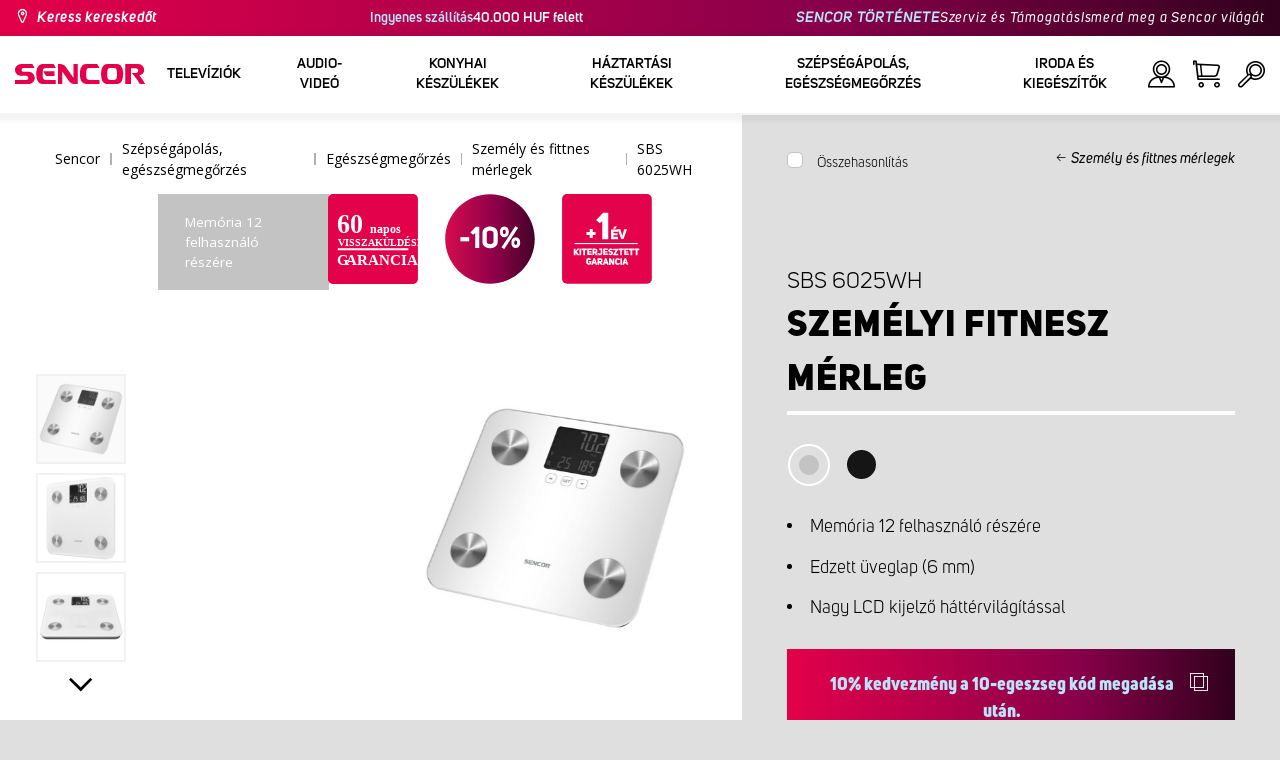

--- FILE ---
content_type: text/html; charset=utf-8
request_url: https://www.sencor.hu/szemelyi-fitnesz-merleg/sbs-6025
body_size: 34652
content:


<!DOCTYPE html>
<html lang="hu">
<head>
    <meta charset="utf-8" />
    <meta name="viewport" content="width=device-width, initial-scale=1.0">
    <meta name="robots" content="index, follow" />

    
    <link rel="preconnect" href="https://fonts.googleapis.com">
    <link rel="preconnect" href="https://fonts.gstatic.com" crossorigin>
    <link href="https://fonts.googleapis.com/css2?family=Source+Sans+3:wght@400;600&family=Open+Sans:wght@300;400;700&display=swap" rel="stylesheet">

    <link rel="preload" href="/Sencor/media/system/css/fonts/icomoon.woff2?40teo3" as="font" crossorigin="anonymous">

    <meta name="theme-color" content="#fff" />

    
    <meta content="A személyi fitnesz mérleg segítségével egyszerűen szerezhet információkat a teste állapotáról. A mérleg nem csak a súlyát méri meg, hanem kielemzi az egyéb testparamétereket is." name="description" />
<meta content="Sencor, SBS 6025WH, személyi fitnesz mérleg, digitális fitnesz mérleg, testösszetétel mérés, modern személyi mérleg, testtömeg mérés, fitnesz mérleg funkciók, egészségi állapot mérés, pontos mérés, súlymérés, okos mérleg, könnyen használható mérleg," name="keywords" />
<meta content="Személyi fitnesz mérleg | SBS 6025WH | Sencor.hu" property="og:title" />
<meta content="A személyi fitnesz mérleg segítségével egyszerűen szerezhet információkat a teste állapotáról. A mérleg nem csak a súlyát méri meg, hanem kielemzi az egyéb testparamétereket is." property="og:description" />
<meta content="https://www.sencor.hu/getmedia/0b33c052-2199-40d9-8c53-7fde08be5ef7/41014533.jpg.aspx?width=2100&amp;height=2100&amp;ext=.jpg" property="og:image" />
<meta content="HUF" property="product:price:currency" />
<meta content="9990" property="product:price:amount" />
    

    <title>Szem&#233;lyi fitnesz m&#233;rleg | SBS 6025WH | Sencor.hu</title>

    <script>
        var webp = new Image(); webp.onerror = function () { document.getElementsByTagName('html')[0].classList.add('no-webp'); }; webp.onload = function () { document.getElementsByTagName('html')[0].classList.add('webp'); }; webp.src = '[data-uri]';
        var html = document.querySelector("html");
        if (html) {
            html.classList.add("js");
        }
    </script>

    <meta name="google-site-verification" content="ldvTjfz3WddQVUWSxm45yfZAbZLABS5XMdFF15oCKNQ" />
<!-- Google Tag Manager -->
<script>(function(w,d,s,l,i){w[l]=w[l]||[];w[l].push({'gtm.start':
new Date().getTime(),event:'gtm.js'});var f=d.getElementsByTagName(s)[0],
j=d.createElement(s),dl=l!='dataLayer'?'&l='+l:'';j.async=true;j.src=
'https://www.googletagmanager.com/gtm.js?id='+i+dl;f.parentNode.insertBefore(j,f);
})(window,document,'script','dataLayer','GTM-WMQ6XQ');</script>
<!-- End Google Tag Manager -->
<!-- Google verification -->
<meta name="google-site-verification" content="cgn9VGxzzrDpnIHfcV4a1ERGaVzuPzxiGz092M9OOUU" />
<!-- End of Google verification -->
<script src="https://analytics.ahrefs.com/analytics.js" data-key="4LNES4MR9otOcgaDhZksxw" async></script>


    <link href="/Sencor/media/system/css/main?v=KcAzWxfiOEw1V6SYg2T2wTqWO3yCt0aJEY6my9MM8UE1" rel="stylesheet"/>


    
    


    <script>
        window.dataLayer = window.dataLayer || [];
    </script>
</head>
<body class="HUHU Chrome" data-locale="hu-HU">

    <!-- Google Tag Manager (noscript) -->
<noscript><iframe src="https://www.googletagmanager.com/ns.html?id=GTM-WMQ6XQ"
height="0" width="0" style="display:none;visibility:hidden"></iframe></noscript>
<!-- End Google Tag Manager (noscript) -->
    <script type="application/ld+json">{
  "@context": "http://schema.org",
  "@type": "Product",
  "name": "Személyi fitnesz mérleg | SBS 6025WH",
  "image": "/getmedia/0b33c052-2199-40d9-8c53-7fde08be5ef7/41014533.jpg.aspx?width=2100&height=2100&ext=.jpg",
  "description": "A személyi fitnesz mérleg segítségével egyszerűen szerezhet információkat a teste állapotáról. A mérleg nem csak a súlyát méri meg, hanem kielemzi az egyéb testparamétereket is.",
  "sku": "13546",
  "offers": {
    "@context": "http://schema.org",
    "@type": "Offer",
    "url": "https://www.sencor.hu/szemelyi-fitnesz-merleg/sbs-6025",
    "validFrom": "0001-01-01T00:00:00",
    "price": 9990.0000,
    "availability": "https://schema.org/InStock",
    "priceCurrency": "HUF"
  }
}</script>
<script type="application/ld+json">{
  "@context": "http://schema.org",
  "@type": "BreadcrumbList",
  "itemListElement": [
    {
      "@type": "ListItem",
      "position": 1,
      "item": {
        "@id": "https://www.sencor.hu/szemely-es-fittnes-merlegek",
        "name": "Személy és fittnes mérlegek",
        "image": "~/getmedia/c2c7dd01-7de7-4788-880d-6ca430d3926c/osobni-vaha-250.jpg.aspx"
      }
    }
  ]
}</script>
<script type="application/ld+json">{
  "@context": "http://schema.org",
  "@type": "HomeGoodsStore",
  "vatid": "24777749",
  "image": "/Sencor/media/system/img/MENU_logo.svg",
  "name": "Sencor",
  "email": "info@sencor.com",
  "telephone": "+420 323 204 289",
  "address": {
    "@context": "http://schema.org",
    "@type": "PostalAddress",
    "streetAddress": "Sáméhegyi utca 1.",
    "addressLocality": "Říčany",
    "addressRegion": "Prague East",
    "postalCode": "25101"
  }
}</script>
    
    

    
<header>
    <div class="header-top-outer">
        <div class="pux-container header-container">
            <div class="header-top">
                <a href="/hol-kaphato" id="find-dealer">Keress kereskedőt</a>
                <div class="header-top-text" data-info-text>
                    <strong>Ingyenes sz&#225;ll&#237;t&#225;s </strong> 40.000 HUF felett
                </div>
                <nav>
                    <ul>
                        <li class="header-top-text"><a href="/a-sencor-rol">SENCOR T&#214;RT&#201;NETE</a></li>
                        <li><a href="/szerviz">Szerviz &#233;s T&#225;mogat&#225;s</a></li>
                        <li><a href="/rolunk">Ismerd meg a Sencor vil&#225;g&#225;t</a></li>
                    </ul>
                </nav>
            </div>
        </div>
    </div>
    <div class="header-main-outer">
        <div class="pux-container header-container">
            <div class="header-main set-locale" data-locale="hu-HU">
                <div data-hamburger id="burger"><span></span></div>
                <a href="/" id="logo">
                    <img src="/Sencor/media/system/img/MENU_logo.svg" alt="Sencor">
                </a>
                <!-- Main Menu -->
                
                


<div class="scroll-helper">
    <nav class="main">
        <ul>
                    <li>
            <a href="/televiziok" class=" ico-televizory">
                <div class="menu-hover-place">
                    Telev&#237;zi&#243;k
                </div>
            </a>

                <div class="megamenu">
                    <div class="step-back"></div>
                    <ul>
                                <li>
            <a href="/led-televiziok" class="ico-televizory">
                <div class="menu-hover-place">
                    <span>LED telev&#237;zi&#243;k</span>
                </div>
            </a>

                <div class="megamenu-sublevel">
                    <div class="step-back"></div>
                    <ul>
                                <li>
            <a href="/qled-televiziok" class="megamenu-sublevel-link ">
                <div class="megamenu-sublevel-link-image">
                    <img data-svg="/getmedia/473a8279-db62-4d01-9194-7c4f964d0f0c/01_QLED-TV.svg.aspx?ext=.svg">
                </div>
                <div>QLED telev&#237;zi&#243;k</div>
            </a>
        </li>
        <li>
            <a href="/uhd-televiziok" class="megamenu-sublevel-link ">
                <div class="megamenu-sublevel-link-image">
                    <img data-svg="/getmedia/ec036e29-3e86-4852-839a-d3d9448133d1/01_UHD-TV.svg.aspx">
                </div>
                <div>UHD telev&#237;zi&#243;k</div>
            </a>
        </li>
        <li>
            <a href="/full-hd-televiziok" class="megamenu-sublevel-link ">
                <div class="megamenu-sublevel-link-image">
                    <img data-svg="/getmedia/d12da00a-e245-43cb-9be9-e32b582807e0/02_Full-HD-TV.svg.aspx">
                </div>
                <div>Full HD telev&#237;zi&#243;k</div>
            </a>
        </li>
        <li>
            <a href="/hd-televiziok" class="megamenu-sublevel-link ">
                <div class="megamenu-sublevel-link-image">
                    <img data-svg="/getmedia/6afd6f30-a6d6-48ca-81ee-2a655185f7f0/03_HD-TV.svg.aspx">
                </div>
                <div>HD telev&#237;zi&#243;k</div>
            </a>
        </li>

                    </ul>
                </div>
                <div class="menu-overplace"></div>
        </li>
        <li>
            <a href="/sset-top-boxok-antennak" class="ico-tv-signal-reception">
                <div class="menu-hover-place">
                    <span>Set-top boxok, antenn&#225;k</span>
                </div>
            </a>

                <div class="megamenu-sublevel">
                    <div class="step-back"></div>
                    <ul>
                                <li>
            <a href="/dvb-t-vevok" class="megamenu-sublevel-link ">
                <div class="megamenu-sublevel-link-image">
                    <img data-svg="/getmedia/c35ae24a-7efa-4883-8375-5237abf1aeb4/01_DVB-T-prijimace.svg.aspx">
                </div>
                <div>DVB-T2 vevők</div>
            </a>
        </li>
        <li>
            <a href="/belteri-antennak" class="megamenu-sublevel-link ">
                <div class="megamenu-sublevel-link-image">
                    <img data-svg="/getmedia/3ce2c25f-795a-4678-a243-69598f2e371f/02_Pokojove-anteny.svg.aspx">
                </div>
                <div>Belt&#233;ri antenn&#225;k </div>
            </a>
        </li>
        <li>
            <a href="/kulteri-antennak" class="megamenu-sublevel-link ">
                <div class="megamenu-sublevel-link-image">
                    <img data-svg="/getmedia/4e3d571e-7f9c-453f-8151-13764565ef58/03_Venkovni-anteny.svg.aspx">
                </div>
                <div>K&#252;lt&#233;ri antenn&#225;k</div>
            </a>
        </li>

                    </ul>
                </div>
                <div class="menu-overplace"></div>
        </li>
        <li>
            <a href="/televizory-soundbar/soundbar" class="ico-soundbar">
                <div class="menu-hover-place">
                    <span>Soundbar</span>
                </div>
            </a>

                <div class="megamenu-sublevel">
                    <div class="step-back"></div>
                    <ul>
                                <li>
            <a href="/soundbar" class="megamenu-sublevel-link ">
                <div class="megamenu-sublevel-link-image">
                    <img data-svg="/getmedia/8fbc71a5-3c23-480d-bc99-8abdec09066a/soundbary.svg.aspx?ext=.svg">
                </div>
                <div>Soundbar</div>
            </a>
        </li>

                    </ul>
                </div>
                <div class="menu-overplace"></div>
        </li>

                    </ul>
                </div>
            <div class="menu-overplace"></div>
        </li>
        <li>
            <a href="/video-audio" class=" ico-audio-video">
                <div class="menu-hover-place">
                    Audio-Vide&#243;
                </div>
            </a>

                <div class="megamenu">
                    <div class="step-back"></div>
                    <ul>
                                <li>
            <a href="/audio-hu" class="ico-audio-video-audio">
                <div class="menu-hover-place">
                    <span>Audio</span>
                </div>
            </a>

                <div class="megamenu-sublevel">
                    <div class="step-back"></div>
                    <ul>
                                <li>
            <a href="/audio-rendszerek" class="megamenu-sublevel-link ">
                <div class="megamenu-sublevel-link-image">
                    <img data-svg="/getmedia/a63bef96-cd52-4bd4-adef-d9ce0bcb3bc4/01_Audiosystemy.svg.aspx">
                </div>
                <div>Audio rendszerek</div>
            </a>
        </li>
        <li>
            <a href="/vezetek-nelkuli-hangszorok" class="megamenu-sublevel-link ">
                <div class="megamenu-sublevel-link-image">
                    <img data-svg="/getmedia/c76b2be8-ce54-4e4c-9e6f-320eb218d347/02_Bezdratove-reproduktory.svg.aspx">
                </div>
                <div>Vezet&#233;k n&#233;lk&#252;li hangsz&#243;r&#243;k</div>
            </a>
        </li>
        <li>
            <a href="/radios-magnok" class="megamenu-sublevel-link ">
                <div class="megamenu-sublevel-link-image">
                    <img data-svg="/getmedia/19c47255-c831-471c-99c6-1676e0f0dee3/03_Radiomagnetofony.svg.aspx">
                </div>
                <div>R&#225;di&#243;s magn&#243;k</div>
            </a>
        </li>
        <li>
            <a href="/hordozhato-radiok" class="megamenu-sublevel-link ">
                <div class="megamenu-sublevel-link-image">
                    <img data-svg="/getmedia/1aef1338-8d45-476e-a5fd-8f745a6b9866/04_Osobni-radia.svg.aspx">
                </div>
                <div>Hordozhat&#243; r&#225;di&#243;k</div>
            </a>
        </li>
        <li>
            <a href="/radios-ebresztoorak" class="megamenu-sublevel-link ">
                <div class="megamenu-sublevel-link-image">
                    <img data-svg="/getmedia/74bf9d3e-1038-433c-a6ae-787eea92c78b/05_Radiobudiky.svg.aspx">
                </div>
                <div>R&#225;di&#243;s &#233;bresztő&#243;r&#225;k</div>
            </a>
        </li>
        <li>
            <a href="/ebresztoorak" class="megamenu-sublevel-link ">
                <div class="megamenu-sublevel-link-image">
                    <img data-svg="/getmedia/d7f3ccc5-007a-4672-810c-e6f209de145e/06_Budiky.svg.aspx">
                </div>
                <div>&#201;bresztő&#243;r&#225;k </div>
            </a>
        </li>
        <li>
            <a href="/lemezjatszok" class="megamenu-sublevel-link ">
                <div class="megamenu-sublevel-link-image">
                    <img data-svg="/getmedia/3ca4bb1b-2edb-4ac3-973a-fe636dec5f39/07_Gramofony.svg.aspx">
                </div>
                <div>Lemezj&#225;tsz&#243;k </div>
            </a>
        </li>
        <li>
            <a href="/ful-fejhallgatok" class="megamenu-sublevel-link ">
                <div class="megamenu-sublevel-link-image">
                    <img data-svg="/getmedia/69628fcc-4c48-4cf4-9234-0e86eb9737d8/08_Sluchatka-a-mikrofony.svg.aspx">
                </div>
                <div>F&#252;l-, fejhallgat&#243;k </div>
            </a>
        </li>

                    </ul>
                </div>
                <div class="menu-overplace"></div>
        </li>
        <li>
            <a href="/autos-elektronika" class="ico-audio-video-auto">
                <div class="menu-hover-place">
                    <span>Aut&#243; elektronika</span>
                </div>
            </a>

                <div class="megamenu-sublevel">
                    <div class="step-back"></div>
                    <ul>
                                <li>
            <a href="/autoradiok" class="megamenu-sublevel-link ">
                <div class="megamenu-sublevel-link-image">
                    <img data-svg="/getmedia/f9bf09a7-b117-4b7f-a56e-8dfb5ae7fe14/01_Autoradia.svg.aspx">
                </div>
                <div>Aut&#243;r&#225;di&#243;k </div>
            </a>
        </li>
        <li>
            <a href="/auto-hangszorok" class="megamenu-sublevel-link ">
                <div class="megamenu-sublevel-link-image">
                    <img data-svg="/getmedia/59efdaad-910b-410a-96c0-d23167108477/02_Auto-reproduktory.svg.aspx">
                </div>
                <div>Aut&#243;hangsz&#243;r&#243;k</div>
            </a>
        </li>
        <li>
            <a href="/fm-transzmitterek" class="megamenu-sublevel-link ">
                <div class="megamenu-sublevel-link-image">
                    <img data-svg="/getmedia/e7e06a80-d3f9-4831-b8fb-048854b1c50a/03_FM-modulatory.svg.aspx">
                </div>
                <div>FM transzmitterek</div>
            </a>
        </li>
        <li>
            <a href="/parkolo-radarok" class="megamenu-sublevel-link ">
                <div class="megamenu-sublevel-link-image">
                    <img data-svg="/getmedia/497ab302-b9ad-435e-93c6-e8fb7c7ab5bc/04_Parkovaci-senzory-a-kamery.svg.aspx">
                </div>
                <div>Parkol&#243; radarok </div>
            </a>
        </li>
        <li>
            <a href="/kiegeszitok" class="megamenu-sublevel-link ">
                <div class="megamenu-sublevel-link-image">
                    <img data-svg="/getmedia/04af550d-de17-4cc2-843f-4b0ac31501c1/05_Ostatni.svg.aspx">
                </div>
                <div>Kieg&#233;sz&#237;tők</div>
            </a>
        </li>

                    </ul>
                </div>
                <div class="menu-overplace"></div>
        </li>
        <li>
            <a href="/kamerak" class="ico-audio-video-camera">
                <div class="menu-hover-place">
                    <span>Kamer&#225;k </span>
                </div>
            </a>

                <div class="megamenu-sublevel">
                    <div class="step-back"></div>
                    <ul>
                                <li>
            <a href="/akcio-kamerak" class="megamenu-sublevel-link ">
                <div class="megamenu-sublevel-link-image">
                    <img data-svg="/getmedia/7bd513ad-6714-4735-addd-29abc27fedd3/01_Akcni-kamery.svg.aspx">
                </div>
                <div>Akci&#243; kamer&#225;k </div>
            </a>
        </li>
        <li>
            <a href="/menetrogzito-kamerak" class="megamenu-sublevel-link ">
                <div class="megamenu-sublevel-link-image">
                    <img data-svg="/getmedia/a8d9d787-b06a-433c-a23b-2d69c06a465c/02_Kamery-do-auta.svg.aspx">
                </div>
                <div>Menetr&#246;gz&#237;tő kamer&#225;k</div>
            </a>
        </li>

                    </ul>
                </div>
                <div class="menu-overplace"></div>
        </li>
        <li>
            <a href="/telekommunikacio" class="ico-audio-video-phone">
                <div class="menu-hover-place">
                    <span>Telekommunik&#225;ci&#243;</span>
                </div>
            </a>

                <div class="megamenu-sublevel">
                    <div class="step-back"></div>
                    <ul>
                                <li>
            <a href="/mobiltelefonok" class="megamenu-sublevel-link ">
                <div class="megamenu-sublevel-link-image">
                    <img data-svg="/getmedia/3a04563e-5849-4549-8ac0-a9da8504a5c5/02_Mobilni-telefony.svg.aspx">
                </div>
                <div>Mobiltelefonok </div>
            </a>
        </li>
        <li>
            <a href="/mobil-radioado-vevo" class="megamenu-sublevel-link ">
                <div class="megamenu-sublevel-link-image">
                    <img data-svg="/getmedia/2cf332a4-07dc-4e84-a948-a0bf586465e0/03_Vysilacky.svg.aspx">
                </div>
                <div>Walkie Talkies</div>
            </a>
        </li>

                    </ul>
                </div>
                <div class="menu-overplace"></div>
        </li>
        <li>
            <a href="/szorakozas" class="ico-audio-video-entertaiment">
                <div class="menu-hover-place">
                    <span>Sz&#243;rakoz&#225;s </span>
                </div>
            </a>

                <div class="megamenu-sublevel">
                    <div class="step-back"></div>
                    <ul>
                                <li>
            <a href="/multimedia-centerek" class="megamenu-sublevel-link ">
                <div class="megamenu-sublevel-link-image">
                    <img data-svg="/getmedia/304be9d9-4498-443b-b576-5167eb91acb3/01_Multimedialni-centra.svg.aspx">
                </div>
                <div>Multim&#233;dia centerek</div>
            </a>
        </li>
        <li>
            <a href="/hordozhato-dvd-lejatszo" class="megamenu-sublevel-link ">
                <div class="megamenu-sublevel-link-image">
                    <img data-svg="/getmedia/b8b273b4-0b82-4f2a-8f9d-3fb1c25d95fa/02_Prenosne-DVD.svg.aspx">
                </div>
                <div>Hordozhat&#243; DVD lej&#225;tsz&#243; </div>
            </a>
        </li>
        <li>
            <a href="/asztali-dvd-lejatszo" class="megamenu-sublevel-link ">
                <div class="megamenu-sublevel-link-image">
                    <img data-svg="/getmedia/bb7da66a-a214-414e-8020-ccdc25050e5c/03_Stolni-DVD.svg.aspx">
                </div>
                <div>Asztali DVD lej&#225;tsz&#243; </div>
            </a>
        </li>
        <li>
            <a href="/digitalis-kepkeretek" class="megamenu-sublevel-link ">
                <div class="megamenu-sublevel-link-image">
                    <img data-svg="/getmedia/533e29bc-b50b-4beb-ac2d-1a74ae4cb4f6/04_Fotoramecky.svg.aspx">
                </div>
                <div>Digit&#225;lis k&#233;pkeretek</div>
            </a>
        </li>
        <li>
            <a href="/horzdozhato-televiziok" class="megamenu-sublevel-link ">
                <div class="megamenu-sublevel-link-image">
                    <img data-svg="/getmedia/dbd51ffb-d379-456b-9be7-9e8121597160/07_Prenosne-TV.svg.aspx">
                </div>
                <div>Horzdozhat&#243; telev&#237;zi&#243;k </div>
            </a>
        </li>
        <li>
            <a href="/hangszer-kiegeszitok" class="megamenu-sublevel-link ">
                <div class="megamenu-sublevel-link-image">
                    <img data-svg="/getmedia/11b53654-8fd4-4627-bc0b-197cc6c87596/09_Hudebniny.svg.aspx">
                </div>
                <div>Hangszerek &#233;s kieg&#233;sz&#237;tők </div>
            </a>
        </li>

                    </ul>
                </div>
                <div class="menu-overplace"></div>
        </li>

                    </ul>
                </div>
            <div class="menu-overplace"></div>
        </li>
        <li>
            <a href="/konyhai-keszulekek" class=" ico-kuchyne">
                <div class="menu-hover-place">
                    Konyhai k&#233;sz&#252;l&#233;kek 
                </div>
            </a>

                <div class="megamenu">
                    <div class="step-back"></div>
                    <ul>
                                <li>
            <a href="/kave-keszites" class="ico-kava">
                <div class="menu-hover-place">
                    <span>K&#225;v&#233; k&#233;sz&#237;t&#233;s </span>
                </div>
            </a>

                <div class="megamenu-sublevel">
                    <div class="step-back"></div>
                    <ul>
                                <li>
            <a href="/automata-kavefozok" class="megamenu-sublevel-link ">
                <div class="megamenu-sublevel-link-image">
                    <img data-svg="/getmedia/ecdf5639-c934-47eb-8ba8-58d28b50edbe/01_Automaticka-espressa.svg.aspx">
                </div>
                <div>Automata k&#225;v&#233;főzők</div>
            </a>
        </li>
        <li>
            <a href="/karos-eszpresszo-kavefozok" class="megamenu-sublevel-link ">
                <div class="megamenu-sublevel-link-image">
                    <img data-svg="/getmedia/05fe7337-950d-4e81-b3cc-fe354b98ab43/02_Pakova-espressa.svg.aspx">
                </div>
                <div>Karos eszpressz&#243; k&#225;v&#233;főzők</div>
            </a>
        </li>
        <li>
            <a href="/filteres-kavefozok" class="megamenu-sublevel-link ">
                <div class="megamenu-sublevel-link-image">
                    <img data-svg="/getmedia/fe133d4f-e76e-42e9-be22-491c8f241e10/03_Kavovary.svg.aspx">
                </div>
                <div>Filteres k&#225;v&#233;főzők</div>
            </a>
        </li>
        <li>
            <a href="/kavedaralok" class="megamenu-sublevel-link ">
                <div class="megamenu-sublevel-link-image">
                    <img data-svg="/getmedia/998c60ca-1226-444a-9554-c678c8c1df4f/04_Kavomlynky.svg.aspx">
                </div>
                <div>K&#225;v&#233;dar&#225;l&#243;k </div>
            </a>
        </li>
        <li>
            <a href="/tejhabositok" class="megamenu-sublevel-link ">
                <div class="megamenu-sublevel-link-image">
                    <img data-svg="/getmedia/188099ed-c2d0-4707-a510-7be1deaca56d/05_Penice-mleka.svg.aspx">
                </div>
                <div>Tejhabos&#237;t&#243;k</div>
            </a>
        </li>
        <li>
            <a href="/kavefozesi-kiegeszitok" class="megamenu-sublevel-link ">
                <div class="megamenu-sublevel-link-image">
                    <img data-svg="/getmedia/071af0b4-6f11-4659-a388-1919071cab82/06_Prislusenstvi_kavovaru.svg.aspx?ext=.svg">
                </div>
                <div>K&#225;v&#233;főz&#233;si kieg&#233;sz&#237;tők</div>
            </a>
        </li>

                    </ul>
                </div>
                <div class="menu-overplace"></div>
        </li>
        <li>
            <a href="/konyhai-robotgepek" class="ico-kuchynske-roboty">
                <div class="menu-hover-place">
                    <span>Konyhai robotg&#233;pek</span>
                </div>
            </a>

                <div class="megamenu-sublevel">
                    <div class="step-back"></div>
                    <ul>
                                <li>
            <a href="/konyhai-robotgep" class="megamenu-sublevel-link ">
                <div class="megamenu-sublevel-link-image">
                    <img data-svg="/getmedia/8636465b-ca82-4513-9c28-8bc94643d942/01_Kuchynske-roboty.svg.aspx">
                </div>
                <div>Konyhai robotg&#233;pek</div>
            </a>
        </li>
        <li>
            <a href="/konyhai-robotgep-kiegeszitok" class="megamenu-sublevel-link ">
                <div class="megamenu-sublevel-link-image">
                    <img data-svg="/getmedia/0156c359-ab29-4f45-a139-c7c30ce5e3e4/02_Prislusenstvi-k-robotu.svg.aspx">
                </div>
                <div>Konyhai robotg&#233;p kieg&#233;sz&#237;tők </div>
            </a>
        </li>

                    </ul>
                </div>
                <div class="menu-overplace"></div>
        </li>
        <li>
            <a href="/gyumolcscentrifugak-es-smoothie-keszitok" class="ico-odstavnovace">
                <div class="menu-hover-place">
                    <span>Gy&#252;m&#246;lcscentrifug&#225;k &#233;s Smoothie k&#233;sz&#237;tők</span>
                </div>
            </a>

                <div class="megamenu-sublevel">
                    <div class="step-back"></div>
                    <ul>
                                <li>
            <a href="/smoothie-keszitok" class="megamenu-sublevel-link ">
                <div class="megamenu-sublevel-link-image">
                    <img data-svg="/getmedia/13c3a575-a42a-4509-b9ea-fcf558b1f04f/01_Smoothie.svg.aspx">
                </div>
                <div>Smoothie k&#233;sz&#237;tők </div>
            </a>
        </li>
        <li>
            <a href="/gyumolcscentrifugak" class="megamenu-sublevel-link ">
                <div class="megamenu-sublevel-link-image">
                    <img data-svg="/getmedia/2a879ba5-e0d0-45f8-8b01-1738bd7de53d/03_Odstavnovace.svg.aspx">
                </div>
                <div>Gy&#252;m&#246;lcscentrifug&#225;k</div>
            </a>
        </li>
        <li>
            <a href="/turmixgepek" class="megamenu-sublevel-link ">
                <div class="megamenu-sublevel-link-image">
                    <img data-svg="/getmedia/1bd75170-1b16-4989-bacc-6c7ab1b58114/04_Stolni-mixery.svg.aspx">
                </div>
                <div>Turmixg&#233;pek</div>
            </a>
        </li>
        <li>
            <a href="/citrus-facsarok" class="megamenu-sublevel-link ">
                <div class="megamenu-sublevel-link-image">
                    <img data-svg="/getmedia/6167ca01-c4de-4248-a10a-e5c6a74d564d/05_Lisy-na-citrusy.svg.aspx">
                </div>
                <div>Citrus facsar&#243;k </div>
            </a>
        </li>

                    </ul>
                </div>
                <div class="menu-overplace"></div>
        </li>
        <li>
            <a href="/sutes-fozes" class="ico-kitchen-sandwiches-maker">
                <div class="menu-hover-place">
                    <span>S&#252;t&#233;s - Főz&#233;s</span>
                </div>
            </a>

                <div class="megamenu-sublevel">
                    <div class="step-back"></div>
                    <ul>
                                <li>
            <a href="/kenyersutok" class="megamenu-sublevel-link ">
                <div class="megamenu-sublevel-link-image">
                    <img data-svg="/getmedia/de43cf99-32ca-4fd5-bcee-5a3af5abb6b4/01_Pekarny-chleba.svg.aspx">
                </div>
                <div>Keny&#233;rs&#252;tők </div>
            </a>
        </li>
        <li>
            <a href="/rizsfozo" class="megamenu-sublevel-link ">
                <div class="megamenu-sublevel-link-image">
                    <img data-svg="/getmedia/44ff225a-e388-4e1c-b62e-a7df7a4e5ff3/ryzovary.svg.aspx?ext=.svg">
                </div>
                <div>Rizsfőzők</div>
            </a>
        </li>
        <li>
            <a href="/szendvicssutok" class="megamenu-sublevel-link ">
                <div class="megamenu-sublevel-link-image">
                    <img data-svg="/getmedia/c1089721-7d57-4aa3-b6b3-372e104f746f/02_Sendvicovace.svg.aspx">
                </div>
                <div>Szendvicss&#252;tők </div>
            </a>
        </li>
        <li>
            <a href="/kenyerpiritok" class="megamenu-sublevel-link ">
                <div class="megamenu-sublevel-link-image">
                    <img data-svg="/getmedia/d3727424-4c89-4560-ae01-794d7e703f03/03_Topinkovace.svg.aspx">
                </div>
                <div>Keny&#233;rpir&#237;t&#243;k </div>
            </a>
        </li>
        <li>
            <a href="/elektromos-edenyek-es-rizsfozok" class="megamenu-sublevel-link ">
                <div class="megamenu-sublevel-link-image">
                    <img data-svg="/getmedia/cf5d24d1-6cd1-44a7-8f3e-ac8d5a2a9add/04_Elektricke-a-parni-hrnce.svg.aspx">
                </div>
                <div>Elektromos ed&#233;nyek</div>
            </a>
        </li>
        <li>
            <a href="/fritozok" class="megamenu-sublevel-link ">
                <div class="megamenu-sublevel-link-image">
                    <img data-svg="/getmedia/0d035dbe-5483-4282-ade4-b85382dfef6b/05_Fritezy.svg.aspx">
                </div>
                <div>Fritőz&#246;k</div>
            </a>
        </li>
        <li>
            <a href="/legsutok" class="megamenu-sublevel-link ">
                <div class="megamenu-sublevel-link-image">
                    <img data-svg="/getmedia/702038e7-1dd8-4348-b33a-5e7e307fa584/07_horko-friteza.svg.aspx?ext=.svg">
                </div>
                <div>L&#233;gs&#252;tők</div>
            </a>
        </li>
        <li>
            <a href="/fozolapok" class="megamenu-sublevel-link ">
                <div class="megamenu-sublevel-link-image">
                    <img data-svg="/getmedia/2799b2c9-467a-44ef-8da3-c3ec476d15c6/07_Varice.svg.aspx">
                </div>
                <div>Főzőlapok </div>
            </a>
        </li>
        <li>
            <a href="/tojasfozo" class="megamenu-sublevel-link ">
                <div class="megamenu-sublevel-link-image">
                    <img data-svg="/getmedia/c7ac0e3d-7ba4-422d-9cce-b5b27e6fbb5b/08_Varice-vajec.svg.aspx">
                </div>
                <div>Toj&#225;sfőzők </div>
            </a>
        </li>

                    </ul>
                </div>
                <div class="menu-overplace"></div>
        </li>
        <li>
            <a href="/etelkeszites" class="ico-potraviny">
                <div class="menu-hover-place">
                    <span>&#201;telk&#233;sz&#237;t&#233;s</span>
                </div>
            </a>

                <div class="megamenu-sublevel">
                    <div class="step-back"></div>
                    <ul>
                                <li>
            <a href="/elektromos-elelmiszer-szeletelo" class="megamenu-sublevel-link ">
                <div class="megamenu-sublevel-link-image">
                    <img data-svg="/getmedia/283ee7b4-2ae8-4d76-82ee-a25480ee82b1/01_Krajece-potravin.svg.aspx">
                </div>
                <div>Szeletelők</div>
            </a>
        </li>
        <li>
            <a href="/husdaralok" class="megamenu-sublevel-link ">
                <div class="megamenu-sublevel-link-image">
                    <img data-svg="/getmedia/98004ed4-2a39-40fe-af6c-9e1f5442f3ec/02_Mlynky-na-maso.svg.aspx">
                </div>
                <div>H&#250;sdar&#225;l&#243;k</div>
            </a>
        </li>
        <li>
            <a href="/konyhai-merlegek" class="megamenu-sublevel-link ">
                <div class="megamenu-sublevel-link-image">
                    <img data-svg="/getmedia/dfb5607f-c862-4b7c-92e6-c97710c03926/03_Kuchynske-vahy.svg.aspx">
                </div>
                <div>Konyhai m&#233;rlegek </div>
            </a>
        </li>
        <li>
            <a href="/apritok" class="megamenu-sublevel-link ">
                <div class="megamenu-sublevel-link-image">
                    <img data-svg="/getmedia/fb185b59-2a6d-4fce-afe9-12144a6bd4cc/04_Sekacky-a-struhadla.svg.aspx">
                </div>
                <div>Apr&#237;t&#243;k </div>
            </a>
        </li>
        <li>
            <a href="/kezi-mixerek" class="megamenu-sublevel-link ">
                <div class="megamenu-sublevel-link-image">
                    <img data-svg="/getmedia/c0d10653-72a1-43ab-89ac-e6b808121feb/05_Rucni-slehace.svg.aspx">
                </div>
                <div>K&#233;zi mixerek </div>
            </a>
        </li>
        <li>
            <a href="/aszalok" class="megamenu-sublevel-link ">
                <div class="megamenu-sublevel-link-image">
                    <img data-svg="/getmedia/fbd4f2d6-beb7-42d5-9581-5b87db93cda0/06_Susicky-potravin.svg.aspx">
                </div>
                <div>Aszal&#243;k </div>
            </a>
        </li>
        <li>
            <a href="/botmixerek" class="megamenu-sublevel-link ">
                <div class="megamenu-sublevel-link-image">
                    <img data-svg="/getmedia/d46cf67a-c6be-4f0d-b5df-2600577df70c/07_Tycove-mixery.svg.aspx">
                </div>
                <div>Botmixerek </div>
            </a>
        </li>
        <li>
            <a href="/vakuum-foliazok" class="megamenu-sublevel-link ">
                <div class="megamenu-sublevel-link-image">
                    <img data-svg="/getmedia/658e6787-e410-42f8-a74f-2f8ee39941e2/08_Vakuovaci-svarecky-folii.svg.aspx">
                </div>
                <div>V&#225;kuum f&#243;li&#225;z&#243;k</div>
            </a>
        </li>

                    </ul>
                </div>
                <div class="menu-overplace"></div>
        </li>
        <li>
            <a href="/sutok-es-grillsutok" class="ico-kitchen-grill">
                <div class="menu-hover-place">
                    <span>S&#252;tők &#233;s Grills&#252;tők </span>
                </div>
            </a>

                <div class="megamenu-sublevel">
                    <div class="step-back"></div>
                    <ul>
                                <li>
            <a href="/mikrohullamu-sutok" class="megamenu-sublevel-link ">
                <div class="megamenu-sublevel-link-image">
                    <img data-svg="/getmedia/276e0b8e-5bf5-40d7-b069-481462fdd4f8/01_Mikrovlne-trouby.svg.aspx">
                </div>
                <div>Mikrohull&#225;m&#250; s&#252;tők </div>
            </a>
        </li>
        <li>
            <a href="/grillsutok" class="megamenu-sublevel-link ">
                <div class="megamenu-sublevel-link-image">
                    <img data-svg="/getmedia/cc50d0c9-df74-447b-856f-5287738494ee/02_Grily.svg.aspx">
                </div>
                <div>Grills&#252;tők</div>
            </a>
        </li>
        <li>
            <a href="/elektromos-sutok" class="megamenu-sublevel-link ">
                <div class="megamenu-sublevel-link-image">
                    <img data-svg="/getmedia/92a63d9d-1a4a-4ea5-97c1-0a32a2c9d7d2/03_Minitrouby.svg.aspx">
                </div>
                <div>Minis&#252;tők </div>
            </a>
        </li>

                    </ul>
                </div>
                <div class="menu-overplace"></div>
        </li>
        <li>
            <a href="/elektromos-vizforralok" class="ico-kitchen-kettles">
                <div class="menu-hover-place">
                    <span>V&#237;zforral&#243;k </span>
                </div>
            </a>

                <div class="megamenu-sublevel">
                    <div class="step-back"></div>
                    <ul>
                                <li>
            <a href="/vizforralok" class="megamenu-sublevel-link ">
                <div class="megamenu-sublevel-link-image">
                    <img data-svg="/getmedia/2bd33fcb-60e1-4970-93cc-31181f24b263/01_Konvice-bez-nastaveni-teploty.svg.aspx">
                </div>
                <div>V&#237;zforral&#243;k </div>
            </a>
        </li>
        <li>
            <a href="/hofokszabalyzos-vizforralok" class="megamenu-sublevel-link ">
                <div class="megamenu-sublevel-link-image">
                    <img data-svg="/getmedia/bc37a770-aab3-4e41-8d7b-917d3675dd67/02_Konvice-s-nastavenim-teploty.svg.aspx">
                </div>
                <div>Hőfokszab&#225;lyz&#243;s v&#237;zforral&#243;k </div>
            </a>
        </li>

                    </ul>
                </div>
                <div class="menu-overplace"></div>
        </li>

                    </ul>
                </div>
            <div class="menu-overplace"></div>
        </li>
        <li>
            <a href="/haztartasi-keszulekek" class=" ico-domacnost">
                <div class="menu-hover-place">
                    H&#225;ztart&#225;si k&#233;sz&#252;l&#233;kek 
                </div>
            </a>

                <div class="megamenu">
                    <div class="step-back"></div>
                    <ul>
                                <li>
            <a href="/elemek" class="ico-tv-holders">
                <div class="menu-hover-place">
                    <span>Elemek</span>
                </div>
            </a>

                <div class="megamenu-sublevel">
                    <div class="step-back"></div>
                    <ul>
                                <li>
            <a href="/alkali-elemek" class="megamenu-sublevel-link ">
                <div class="megamenu-sublevel-link-image">
                    <img data-svg="/getmedia/31b76966-892f-4427-9c68-9372266faf22/_ALK-svg.svg.aspx?ext=.svg">
                </div>
                <div>Alk&#225;li elemek</div>
            </a>
        </li>
        <li>
            <a href="/cink-szen-elemek" class="megamenu-sublevel-link ">
                <div class="megamenu-sublevel-link-image">
                    <img data-svg="/getmedia/b1bb9eee-6559-42bc-b4bd-1e2fa33887c1/_ZIN.svg.aspx?ext=.svg">
                </div>
                <div>Cink-sz&#233;n elemek</div>
            </a>
        </li>
        <li>
            <a href="/ezust-oxid-elemek" class="megamenu-sublevel-link ">
                <div class="megamenu-sublevel-link-image">
                    <img data-svg="/getmedia/b856e61b-9c84-4795-9a46-cd8e868f4735/_SIL-svg.svg.aspx?ext=.svg">
                </div>
                <div>Ez&#252;st-oxid elemek</div>
            </a>
        </li>
        <li>
            <a href="/lithium-akkumulatorok" class="megamenu-sublevel-link ">
                <div class="megamenu-sublevel-link-image">
                    <img data-svg="/getmedia/d90b7163-7043-4e7a-a8d9-3f933fd52227/_LIT-svg.svg.aspx?ext=.svg">
                </div>
                <div>Lithium elemek</div>
            </a>
        </li>
        <li>
            <a href="/elemek/ujratoltheto-akkumulator" class="megamenu-sublevel-link ">
                <div class="megamenu-sublevel-link-image">
                    <img data-svg="/getmedia/80bf0f47-336b-4b84-9039-336b96fec56d/nab-batery-01.svg.aspx?ext=.svg">
                </div>
                <div>&#218;jrat&#246;lthető akkumul&#225;tor</div>
            </a>
        </li>

                    </ul>
                </div>
                <div class="menu-overplace"></div>
        </li>
        <li>
            <a href="/haztartas-es-kert" class="ico-home-home-garden">
                <div class="menu-hover-place">
                    <span>H&#225;ztart&#225;s &#233;s kert </span>
                </div>
            </a>

                <div class="megamenu-sublevel">
                    <div class="step-back"></div>
                    <ul>
                                <li>
            <a href="/borond-merlegek" class="megamenu-sublevel-link ">
                <div class="megamenu-sublevel-link-image">
                    <img data-svg="/getmedia/d1a0ccc5-8f23-4cfb-8710-f62f305d2a4c/01_Cestovni-vahy.svg.aspx">
                </div>
                <div>Bőr&#246;nd m&#233;rlegek</div>
            </a>
        </li>
        <li>
            <a href="/elektromos-rovarcsapdak" class="megamenu-sublevel-link ">
                <div class="megamenu-sublevel-link-image">
                    <img data-svg="/getmedia/11ff44df-018e-4550-964f-f75e5edcf1d7/04_Lapace-hmyzu.svg.aspx">
                </div>
                <div>Elektromos rovarcsapd&#225;k </div>
            </a>
        </li>
        <li>
            <a href="/led-vilagitasok" class="megamenu-sublevel-link ">
                <div class="megamenu-sublevel-link-image">
                    <img data-svg="/getmedia/9b826e3f-0d23-4be7-9fa6-271dca017d20/05_LED-svitilny.svg.aspx">
                </div>
                <div>LED vil&#225;g&#237;t&#225;sok                                      </div>
            </a>
        </li>

                    </ul>
                </div>
                <div class="menu-overplace"></div>
        </li>
        <li>
            <a href="/hutotaskak" class="ico-home-fridge">
                <div class="menu-hover-place">
                    <span>Hűtőt&#225;sk&#225;k </span>
                </div>
            </a>

                <div class="megamenu-sublevel">
                    <div class="step-back"></div>
                    <ul>
                                <li>
            <a href="/hutotaska" class="megamenu-sublevel-link ">
                <div class="megamenu-sublevel-link-image">
                    <img data-svg="/getmedia/8a133172-2859-45ad-a30b-8e33b83a48cd/01_Autochladnicky.svg.aspx">
                </div>
                <div>Hűtőt&#225;sk&#225;k </div>
            </a>
        </li>
        <li>
            <a href="/jegkeszitok" class="megamenu-sublevel-link ">
                <div class="megamenu-sublevel-link-image">
                    <img data-svg="/getmedia/3049dd73-bb76-4f4f-8354-8fa7de1c5ce1/ICE_maker_icon-2.svg.aspx?ext=.svg">
                </div>
                <div>J&#233;gk&#233;sz&#237;tők</div>
            </a>
        </li>
        <li>
            <a href="/hutotaska-kiegeszitok" class="megamenu-sublevel-link ">
                <div class="megamenu-sublevel-link-image">
                    <img data-svg="/getmedia/fe6c6ee0-5f96-46f8-b5e6-70c66e2b3ea6/02_Prislusenstvi-chlazeni.svg.aspx">
                </div>
                <div>Hűtőt&#225;ska kieg&#233;sz&#237;tők </div>
            </a>
        </li>

                    </ul>
                </div>
                <div class="menu-overplace"></div>
        </li>
        <li>
            <a href="/huto-futo-es-legkezelo-keszulekek" class="ico-home-heating">
                <div class="menu-hover-place">
                    <span>Hűtő- fűtő &#233;s l&#233;gkezelő k&#233;sz&#252;l&#233;kek</span>
                </div>
            </a>

                <div class="megamenu-sublevel">
                    <div class="step-back"></div>
                    <ul>
                                <li>
            <a href="/mobil-klimak" class="megamenu-sublevel-link ">
                <div class="megamenu-sublevel-link-image">
                    <img data-svg="/getmedia/5d3303ee-9efe-44e3-97e2-80f956267186/02_Mobilni-klimatizace.svg.aspx">
                </div>
                <div>Mobilkl&#237;m&#225;k </div>
            </a>
        </li>
        <li>
            <a href="/leghutok" class="megamenu-sublevel-link ">
                <div class="megamenu-sublevel-link-image">
                    <img data-svg="/getmedia/b081ef8a-35e3-409e-b224-dac22dd55347/03_Ochlazovac-vzduchu.svg.aspx">
                </div>
                <div>L&#233;ghűtők </div>
            </a>
        </li>
        <li>
            <a href="/allo-ventilatorok" class="megamenu-sublevel-link ">
                <div class="megamenu-sublevel-link-image">
                    <img data-svg="/getmedia/b80d222a-ec97-481a-87f3-18f917f9a361/01_Stojanove-ventilatory.svg.aspx">
                </div>
                <div>&#193;ll&#243; ventil&#225;torok </div>
            </a>
        </li>
        <li>
            <a href="/asztali-ventilatorok" class="megamenu-sublevel-link ">
                <div class="megamenu-sublevel-link-image">
                    <img data-svg="/getmedia/b2953db7-5c92-43cc-94e9-1c4075dfcf78/02_Stolni-ventilatory.svg.aspx">
                </div>
                <div>Asztali ventil&#225;torok </div>
            </a>
        </li>
        <li>
            <a href="/paramentesitok" class="megamenu-sublevel-link ">
                <div class="megamenu-sublevel-link-image">
                    <img data-svg="/getmedia/975f1fa3-99d7-4056-9900-977811ba5585/04_Odvlhcovace-vzduchu.svg.aspx">
                </div>
                <div>P&#225;ramentes&#237;tők </div>
            </a>
        </li>
        <li>
            <a href="/legtisztitok" class="megamenu-sublevel-link ">
                <div class="megamenu-sublevel-link-image">
                    <img data-svg="/getmedia/d88ebb13-02c6-41d0-bc46-7f978388cee1/05_Cistice-vzduchu.svg.aspx">
                </div>
                <div>L&#233;gtiszt&#237;t&#243;k </div>
            </a>
        </li>
        <li>
            <a href="/olajradiatorok" class="megamenu-sublevel-link ">
                <div class="megamenu-sublevel-link-image">
                    <img data-svg="/getmedia/26655250-f638-4836-9d3c-efc44b27ec76/06_Olejove-radiatory.svg.aspx">
                </div>
                <div>Olajradi&#225;torok </div>
            </a>
        </li>
        <li>
            <a href="/elektromos-konvektorok" class="megamenu-sublevel-link ">
                <div class="megamenu-sublevel-link-image">
                    <img data-svg="/getmedia/b7453e20-8924-4c04-b6bd-511d90854ad3/07_Tepelne-konvektory.svg.aspx">
                </div>
                <div>Elektromos Konvektorok</div>
            </a>
        </li>
        <li>
            <a href="/hosugarzok" class="megamenu-sublevel-link ">
                <div class="megamenu-sublevel-link-image">
                    <img data-svg="/getmedia/b74a9d52-187d-44a4-bcbe-7d04c850ca0d/03_Tepelne-ventilatory.svg.aspx">
                </div>
                <div>Hősug&#225;rz&#243;k </div>
            </a>
        </li>
        <li>
            <a href="/parasitok" class="megamenu-sublevel-link ">
                <div class="megamenu-sublevel-link-image">
                    <img data-svg="/getmedia/69550775-0892-4be6-95a4-4fec796b5f8d/08_Zvlhcovace-vzduchu.svg.aspx">
                </div>
                <div>P&#225;r&#225;s&#237;t&#243;k </div>
            </a>
        </li>

                    </ul>
                </div>
                <div class="menu-overplace"></div>
        </li>
        <li>
            <a href="/smart-home" class="ico-audio-video-phone">
                <div class="menu-hover-place">
                    <span>Smart</span>
                </div>
            </a>

                <div class="megamenu-sublevel">
                    <div class="step-back"></div>
                    <ul>
                                <li>
            <a href="/hu-sencor-home" class="megamenu-sublevel-link ">
                <div class="megamenu-sublevel-link-image">
                    <img data-svg="/getmedia/6d6ee42f-dfff-4926-ae91-81b7977d61c3/01_Smartphone.svg.aspx?ext=.svg">
                </div>
                <div>Sencor Home</div>
            </a>
        </li>

                    </ul>
                </div>
                <div class="menu-overplace"></div>
        </li>
        <li>
            <a href="/porszivok" class="ico-home-cleaner">
                <div class="menu-hover-place">
                    <span>Porsz&#237;v&#243;z&#225;s &#233;s takar&#237;t&#225;s</span>
                </div>
            </a>

                <div class="megamenu-sublevel">
                    <div class="step-back"></div>
                    <ul>
                                <li>
            <a href="/vezetek-nelkuli-porszivok" class="megamenu-sublevel-link ">
                <div class="megamenu-sublevel-link-image">
                    <img data-svg="/getmedia/702439bc-a0b2-492a-ae33-eec140bed78e/05_Tycove-mixery.svg.aspx?ext=.svg">
                </div>
                <div>Vezet&#233;k n&#233;lk&#252;li porsz&#237;v&#243;k</div>
            </a>
        </li>
        <li>
            <a href="/robotporszivok" class="megamenu-sublevel-link ">
                <div class="megamenu-sublevel-link-image">
                    <img data-svg="/getmedia/bfca63be-8ec5-40e7-a317-db15888f172d/02_Roboticke-vyavace.svg.aspx">
                </div>
                <div>Robotporsz&#237;v&#243;k </div>
            </a>
        </li>
        <li>
            <a href="/porzsakos-porszivok" class="megamenu-sublevel-link ">
                <div class="megamenu-sublevel-link-image">
                    <img data-svg="/getmedia/be76a5b8-b0f2-48d9-81bd-4de7d1984973/03_Sackove-vysavace.svg.aspx">
                </div>
                <div>Porzs&#225;kos porsz&#237;v&#243;k </div>
            </a>
        </li>
        <li>
            <a href="/porzsak-nelkuli-porszivok" class="megamenu-sublevel-link ">
                <div class="megamenu-sublevel-link-image">
                    <img data-svg="/getmedia/6a41f4cc-baa9-4f09-bb82-b122b77142cb/01_Bezsackove-vysavace.svg.aspx">
                </div>
                <div>Porzs&#225;k n&#233;lk&#252;li porsz&#237;v&#243;k </div>
            </a>
        </li>
        <li>
            <a href="/kezi-porszivok" class="megamenu-sublevel-link ">
                <div class="megamenu-sublevel-link-image">
                    <img data-svg="/getmedia/8ff88839-1025-466f-b904-ad5b4ca2da39/06_Rucni-vysavace.svg.aspx">
                </div>
                <div>K&#233;zi porsz&#237;v&#243;k</div>
            </a>
        </li>
        <li>
            <a href="/tobbfunkcios-porszivok" class="megamenu-sublevel-link ">
                <div class="megamenu-sublevel-link-image">
                    <img data-svg="/getmedia/36c7e11c-496b-47c6-bbd8-15fcfdf46e3a/04_Viceucelove-vysavace.svg.aspx">
                </div>
                <div>T&#246;bbfunkci&#243;s porsz&#237;v&#243;k </div>
            </a>
        </li>
        <li>
            <a href="/padloapolok" class="megamenu-sublevel-link ">
                <div class="megamenu-sublevel-link-image">
                    <img data-svg="/getmedia/502505f4-f0c5-4f10-a77f-a03aa1e00272/Podlahove-cistice.svg.aspx?ext=.svg">
                </div>
                <div>Padl&#243;&#225;pol&#243;k</div>
            </a>
        </li>
        <li>
            <a href="/ablaktisztitok" class="megamenu-sublevel-link ">
                <div class="megamenu-sublevel-link-image">
                    <img data-svg="/getmedia/b478b548-6dd0-40e8-8005-1697edd5952f/Cistice-na-okna.svg.aspx?ext=.svg">
                </div>
                <div>Ablaktiszt&#237;t&#243;k</div>
            </a>
        </li>
        <li>
            <a href="/goztisztitok" class="megamenu-sublevel-link ">
                <div class="megamenu-sublevel-link-image">
                    <img data-svg="/getmedia/7fba879b-c3f2-48d1-bca8-382f91fee3ee/06_Parni-cistice.svg.aspx">
                </div>
                <div>Gőztiszt&#237;t&#243;k</div>
            </a>
        </li>
        <li>
            <a href="/porszivoz-es-takarito-tarozekok" class="megamenu-sublevel-link ">
                <div class="megamenu-sublevel-link-image">
                    <img data-svg="/getmedia/73e45896-ce6d-497e-8670-e7c231c6dfa3/07_Prislusenstvi-k-vysavacum.svg.aspx">
                </div>
                <div>Porsz&#237;v&#243; &#233;s takar&#237;t&#243; tartoz&#233;kok</div>
            </a>
        </li>

                    </ul>
                </div>
                <div class="menu-overplace"></div>
        </li>
        <li>
            <a href="/idojaras-allomasok" class="ico-home-weather">
                <div class="menu-hover-place">
                    <span>Időj&#225;r&#225;s &#225;llom&#225;sok </span>
                </div>
            </a>

                <div class="megamenu-sublevel">
                    <div class="step-back"></div>
                    <ul>
                                <li>
            <a href="/meteorologiai-allomas" class="megamenu-sublevel-link ">
                <div class="megamenu-sublevel-link-image">
                    <img data-svg="/getmedia/e2793478-8373-471b-a678-7cdf6fe6bd15/01_Meteorologicke-stanice.svg.aspx">
                </div>
                <div>Időj&#225;r&#225;s &#225;llom&#225;sok </div>
            </a>
        </li>
        <li>
            <a href="/homerok" class="megamenu-sublevel-link ">
                <div class="megamenu-sublevel-link-image">
                    <img data-svg="/getmedia/435e1133-e923-4d05-b7b4-5267dd09175b/02_Teplomery.svg.aspx">
                </div>
                <div>Hőm&#233;rők </div>
            </a>
        </li>
        <li>
            <a href="/idojaras-allomas-kiegeszitok" class="megamenu-sublevel-link ">
                <div class="megamenu-sublevel-link-image">
                    <img data-svg="/getmedia/911ec062-4ee2-449e-97a8-6ff53121fa3d/03_Prislusenstvi-pro-meteostanice.svg.aspx">
                </div>
                <div>Időj&#225;r&#225;s &#225;llom&#225;s kieg&#233;sz&#237;tők </div>
            </a>
        </li>

                    </ul>
                </div>
                <div class="menu-overplace"></div>
        </li>
        <li>
            <a href="/vasalas" class="ico-home-iron">
                <div class="menu-hover-place">
                    <span>Vasal&#225;s</span>
                </div>
            </a>

                <div class="megamenu-sublevel">
                    <div class="step-back"></div>
                    <ul>
                                <li>
            <a href="/gozolos-vasalok" class="megamenu-sublevel-link ">
                <div class="megamenu-sublevel-link-image">
                    <img data-svg="/getmedia/aac7619b-331d-4e66-9307-01b1f8998dfb/01_Naparovaci-zehlicky.svg.aspx">
                </div>
                <div>Gőz&#246;lős vasal&#243;k </div>
            </a>
        </li>
        <li>
            <a href="/ruhagozolok" class="megamenu-sublevel-link ">
                <div class="megamenu-sublevel-link-image">
                    <img data-svg="/getmedia/cee58fee-f694-400f-8f20-34fd8c06d00f/Rucni-naparovac.svg.aspx?ext=.svg">
                </div>
                <div>Ruhagőz&#246;lők</div>
            </a>
        </li>
        <li>
            <a href="/gozallomasok" class="megamenu-sublevel-link ">
                <div class="megamenu-sublevel-link-image">
                    <img data-svg="/getmedia/556eace8-773b-4c43-9711-6741d24a8fc9/Parni-generator.svg.aspx?ext=.svg">
                </div>
                <div>Gőz&#225;llom&#225;sok</div>
            </a>
        </li>
        <li>
            <a href="/textilborotvak" class="megamenu-sublevel-link ">
                <div class="megamenu-sublevel-link-image">
                    <img data-svg="/getmedia/acfe4649-2cc6-4178-a61d-7c2bd212c021/02_Odzmolkovace.svg.aspx">
                </div>
                <div>Textil borotv&#225;k </div>
            </a>
        </li>

                    </ul>
                </div>
                <div class="menu-overplace"></div>
        </li>

                    </ul>
                </div>
            <div class="menu-overplace"></div>
        </li>
        <li>
            <a href="/szepsegapolas-egeszsegmegorzes" class=" ico-zdravi-lifestyle">
                <div class="menu-hover-place">
                    Sz&#233;ps&#233;g&#225;pol&#225;s, eg&#233;szs&#233;gmegőrz&#233;s
                </div>
            </a>

                <div class="megamenu">
                    <div class="step-back"></div>
                    <ul>
                                <li>
            <a href="/elektromos-rollerek" class="ico-kolobezky">
                <div class="menu-hover-place">
                    <span>Rollerek</span>
                </div>
            </a>

                <div class="megamenu-sublevel">
                    <div class="step-back"></div>
                    <ul>
                                <li>
            <a href="/elektromos-rollerek" class="megamenu-sublevel-link ">
                <div class="megamenu-sublevel-link-image">
                    <img data-svg="/getmedia/7eb1020c-e74f-4ea5-a5fc-659a299bf326/01_kolobezky.svg.aspx?ext=.svg">
                </div>
                <div>Rollerek</div>
            </a>
        </li>
        <li>
            <a href="/roller-kiegeszitok" class="megamenu-sublevel-link ">
                <div class="megamenu-sublevel-link-image">
                    <img data-svg="/getmedia/7eb1020c-e74f-4ea5-a5fc-659a299bf326/01_kolobezky.svg.aspx?ext=.svg">
                </div>
                <div>Roller kieg&#233;sz&#237;tők</div>
            </a>
        </li>

                    </ul>
                </div>
                <div class="menu-overplace"></div>
        </li>
        <li>
            <a href="/borotvak-es-hajvagok" class="ico-health-shaving">
                <div class="menu-hover-place">
                    <span>Borotv&#225;k &#233;s hajv&#225;g&#243;k </span>
                </div>
            </a>

                <div class="megamenu-sublevel">
                    <div class="step-back"></div>
                    <ul>
                                <li>
            <a href="/elektromos-borotvak" class="megamenu-sublevel-link ">
                <div class="megamenu-sublevel-link-image">
                    <img data-svg="/getmedia/1118b534-9825-4231-9f43-0c9630618892/01_Panske-holici-strojky.svg.aspx">
                </div>
                <div>Elektromos borotv&#225;k</div>
            </a>
        </li>
        <li>
            <a href="/borotvalkozasi-kiegeszitok" class="megamenu-sublevel-link ">
                <div class="megamenu-sublevel-link-image">
                    <img data-svg="/getmedia/237c8664-56e5-4552-918f-84a5c0860d96/02_Prislusenstvi-holeni.svg.aspx">
                </div>
                <div>Borotv&#225;lkoz&#225;si kieg&#233;sz&#237;tők</div>
            </a>
        </li>
        <li>
            <a href="/hajvagok" class="megamenu-sublevel-link ">
                <div class="megamenu-sublevel-link-image">
                    <img data-svg="/getmedia/cf1ad59f-d311-455f-9722-9bb3f0707b1e/03_Zastrihovace.svg.aspx">
                </div>
                <div>Hajv&#225;g&#243;k, testszőr ny&#237;r&#243;k</div>
            </a>
        </li>

                    </ul>
                </div>
                <div class="menu-overplace"></div>
        </li>
        <li>
            <a href="/testapolas" class="ico-health-health">
                <div class="menu-hover-place">
                    <span>Test&#225;pol&#225;s</span>
                </div>
            </a>

                <div class="megamenu-sublevel">
                    <div class="step-back"></div>
                    <ul>
                                <li>
            <a href="/masszazs-keszulekek" class="megamenu-sublevel-link ">
                <div class="megamenu-sublevel-link-image">
                    <img data-svg="/getmedia/f8f80d39-f619-45f0-8ab6-10b5bfe78062/01_Masazni-pristroje.svg.aspx">
                </div>
                <div>Massz&#225;zs k&#233;sz&#252;l&#233;kek</div>
            </a>
        </li>
        <li>
            <a href="/agymelegitok" class="megamenu-sublevel-link ">
                <div class="megamenu-sublevel-link-image">
                    <img data-svg="/getmedia/e52bcd4c-1072-4d90-87e1-54404fb9fdfa/02_Vyhrivane-decky.svg.aspx">
                </div>
                <div>&#193;gymeleg&#237;tők </div>
            </a>
        </li>
        <li>
            <a href="/egyeb-testapolo-eszkozok" class="megamenu-sublevel-link ">
                <div class="megamenu-sublevel-link-image">
                    <img data-svg="/getmedia/43d9e682-5f14-43ac-bcff-ee16337f7055/03_Ostatni-pristoje-pece-o-telo.svg.aspx">
                </div>
                <div>Egy&#233;b test&#225;pol&#243; eszk&#246;z&#246;k</div>
            </a>
        </li>

                    </ul>
                </div>
                <div class="menu-overplace"></div>
        </li>
        <li>
            <a href="/hajapolas" class="ico-health-hair">
                <div class="menu-hover-place">
                    <span>Haj&#225;pol&#225;s</span>
                </div>
            </a>

                <div class="megamenu-sublevel">
                    <div class="step-back"></div>
                    <ul>
                                <li>
            <a href="/hajszaritok" class="megamenu-sublevel-link ">
                <div class="megamenu-sublevel-link-image">
                    <img data-svg="/getmedia/4b4d7a10-aac6-42dc-8193-0f8fc8b81d9f/02_Vysousece-vlasu.svg.aspx">
                </div>
                <div>Hajsz&#225;r&#237;t&#243;k </div>
            </a>
        </li>
        <li>
            <a href="/hajvasalok" class="megamenu-sublevel-link ">
                <div class="megamenu-sublevel-link-image">
                    <img data-svg="/getmedia/1090db16-bbec-4746-9335-8930a5e52995/03_Zehlicky-na-vlasy.svg.aspx">
                </div>
                <div>Hajvasal&#243;k </div>
            </a>
        </li>
        <li>
            <a href="/hajformazok" class="megamenu-sublevel-link ">
                <div class="megamenu-sublevel-link-image">
                    <img data-svg="/getmedia/57bc43bc-080c-44c5-abfd-2b18ae0d602f/01_Kulmy.svg.aspx">
                </div>
                <div>Hajform&#225;z&#243;k</div>
            </a>
        </li>
        <li>
            <a href="/sencor-artemiss" class="megamenu-sublevel-link ">
                <div class="megamenu-sublevel-link-image">
                    <img data-svg="/getmedia/903f2cd2-4c9f-4716-a92a-792fb9258f87/02_Vysousece-vlasu.svg.aspx?ext=.svg">
                </div>
                <div>Artemiss </div>
            </a>
        </li>

                    </ul>
                </div>
                <div class="menu-overplace"></div>
        </li>
        <li>
            <a href="/egeszsegmegorzes" class="ico-health-body">
                <div class="menu-hover-place">
                    <span>Eg&#233;szs&#233;gmegőrz&#233;s</span>
                </div>
            </a>

                <div class="megamenu-sublevel">
                    <div class="step-back"></div>
                    <ul>
                                <li>
            <a href="/szemely-es-fittnes-merlegek" class="megamenu-sublevel-link ">
                <div class="megamenu-sublevel-link-image">
                    <img data-svg="/getmedia/4bdfd759-6a66-444a-84b3-d5ed67630137/03_Osobni-vahy.svg.aspx">
                </div>
                <div>Szem&#233;ly &#233;s fittnes m&#233;rlegek</div>
            </a>
        </li>
        <li>
            <a href="/vernyomasmerok" class="megamenu-sublevel-link ">
                <div class="megamenu-sublevel-link-image">
                    <img data-svg="/getmedia/03950bd8-535c-40a0-a55e-d5415b414e89/02_Merice-tlaku.svg.aspx">
                </div>
                <div>V&#233;rnyom&#225;sm&#233;rők </div>
            </a>
        </li>
        <li>
            <a href="/alkoholszondak" class="megamenu-sublevel-link ">
                <div class="megamenu-sublevel-link-image">
                    <img data-svg="/getmedia/e1514003-3edc-4e8e-b1d7-2b00dde2498f/01_Alkoholtestery.svg.aspx">
                </div>
                <div>Alkoholszond&#225;k</div>
            </a>
        </li>

                    </ul>
                </div>
                <div class="menu-overplace"></div>
        </li>
        <li>
            <a href="/szajhigienia" class="ico-health-toothbrushers">
                <div class="menu-hover-place">
                    <span>Sz&#225;jhigi&#233;nia</span>
                </div>
            </a>

                <div class="megamenu-sublevel">
                    <div class="step-back"></div>
                    <ul>
                                <li>
            <a href="/elektromos-fogkefek" class="megamenu-sublevel-link ">
                <div class="megamenu-sublevel-link-image">
                    <img data-svg="/getmedia/6a1b9906-e732-4641-816c-7895ae065a1e/01_Zubni-kartacky.svg.aspx">
                </div>
                <div>Elektromos fogkef&#233;k </div>
            </a>
        </li>
        <li>
            <a href="/szajzuhanyok" class="megamenu-sublevel-link ">
                <div class="megamenu-sublevel-link-image">
                    <img data-svg="/getmedia/8d87f3c2-12e5-453e-9c97-0c768a2318d9/Ustni-sprchy.svg.aspx?ext=.svg">
                </div>
                <div>Sz&#225;jzuhanyok</div>
            </a>
        </li>
        <li>
            <a href="/potfejek" class="megamenu-sublevel-link ">
                <div class="megamenu-sublevel-link-image">
                    <img data-svg="/getmedia/56b2258d-8893-47d6-99d8-7ce00de382bd/02_Nahradni-hlavice.svg.aspx">
                </div>
                <div>P&#243;tfejek</div>
            </a>
        </li>

                    </ul>
                </div>
                <div class="menu-overplace"></div>
        </li>

                    </ul>
                </div>
            <div class="menu-overplace"></div>
        </li>
        <li>
            <a href="/iroda-es-kiegeszitok" class=" ico-kancelar-kabely">
                <div class="menu-hover-place">
                    Iroda &#233;s Kieg&#233;sz&#237;tők
                </div>
            </a>

                <div class="megamenu">
                    <div class="step-back"></div>
                    <ul>
                                <li>
            <a href="/kabelek-es-kiegeszitok" class="ico-office-cabel">
                <div class="menu-hover-place">
                    <span>K&#225;belek &#233;s kieg&#233;sz&#237;tők </span>
                </div>
            </a>

                <div class="megamenu-sublevel">
                    <div class="step-back"></div>
                    <ul>
                                <li>
            <a href="/hdmi-kabely-2" class="megamenu-sublevel-link ">
                <div class="megamenu-sublevel-link-image">
                    <img data-svg="/getmedia/a21a8de9-40ed-4eec-a4f3-c0f1d7538bf0/02_HDMI-kabely.svg.aspx">
                </div>
                <div>HDMI k&#225;belek </div>
            </a>
        </li>
        <li>
            <a href="/av-kabelek" class="megamenu-sublevel-link ">
                <div class="megamenu-sublevel-link-image">
                    <img data-svg="/getmedia/958aaa5d-66cc-4cd3-ab83-80e09f3e2037/04_AV-kabely.svg.aspx">
                </div>
                <div>AV k&#225;belek </div>
            </a>
        </li>
        <li>
            <a href="/halozati-kabelek" class="megamenu-sublevel-link ">
                <div class="megamenu-sublevel-link-image">
                    <img data-svg="/getmedia/5ce23648-0bc2-499a-8876-ce44aa9d4f75/06_Napajeni.svg.aspx">
                </div>
                <div>H&#225;l&#243;zati k&#225;belek</div>
            </a>
        </li>
        <li>
            <a href="/redukce-2" class="megamenu-sublevel-link ">
                <div class="megamenu-sublevel-link-image">
                    <img data-svg="/getmedia/68b92fad-ec9b-4639-8438-331fb1670948/08_Redukce.svg.aspx">
                </div>
                <div>Csatlakoz&#243;k</div>
            </a>
        </li>

                    </ul>
                </div>
                <div class="menu-overplace"></div>
        </li>
        <li>
            <a href="/szamologepek" class="ico-office-calculator">
                <div class="menu-hover-place">
                    <span>Sz&#225;mol&#243;g&#233;pek </span>
                </div>
            </a>

                <div class="megamenu-sublevel">
                    <div class="step-back"></div>
                    <ul>
                                <li>
            <a href="/tudomanyos-szamologepek" class="megamenu-sublevel-link ">
                <div class="megamenu-sublevel-link-image">
                    <img data-svg="/getmedia/cdc25b36-7989-420e-801b-d7462f612c0a/01_Skolni-a-vedecke-kalkulacky.svg.aspx">
                </div>
                <div>Tudom&#225;nyos sz&#225;mol&#243;g&#233;pek </div>
            </a>
        </li>
        <li>
            <a href="/asztali-szamologepek" class="megamenu-sublevel-link ">
                <div class="megamenu-sublevel-link-image">
                    <img data-svg="/getmedia/5ed4353e-c09b-4dea-9f2c-d0e9d000ec6b/02_Stolni-kalkulacky.svg.aspx">
                </div>
                <div>Asztali sz&#225;mol&#243;g&#233;pek </div>
            </a>
        </li>
        <li>
            <a href="/zsebszamologepek" class="megamenu-sublevel-link ">
                <div class="megamenu-sublevel-link-image">
                    <img data-svg="/getmedia/78598a1e-da21-4554-9e42-b570fc7dde89/03_Kapesni-kalkulacky.svg.aspx">
                </div>
                <div>Zsebsz&#225;mol&#243;g&#233;pek </div>
            </a>
        </li>

                    </ul>
                </div>
                <div class="menu-overplace"></div>
        </li>
        <li>
            <a href="/laminalok" class="ico-kancelar-kabely">
                <div class="menu-hover-place">
                    <span>Lamin&#225;l&#243;k </span>
                </div>
            </a>

                <div class="megamenu-sublevel">
                    <div class="step-back"></div>
                    <ul>
                                <li>
            <a href="/laminalo-keszulekek" class="megamenu-sublevel-link ">
                <div class="megamenu-sublevel-link-image">
                    <img data-svg="/getmedia/2f3157b7-2e4e-44f1-916c-de1a70e1078d/01_Laminatory.svg.aspx">
                </div>
                <div>Lamin&#225;l&#243; k&#233;sz&#252;l&#233;kek </div>
            </a>
        </li>
        <li>
            <a href="/laminalo-foliak" class="megamenu-sublevel-link ">
                <div class="megamenu-sublevel-link-image">
                    <img data-svg="/getmedia/150ca67c-2788-4e91-8f1b-10483c69b89b/02_Laminovaci-folie.svg.aspx">
                </div>
                <div>Lamin&#225;l&#243; f&#243;li&#225;k </div>
            </a>
        </li>

                    </ul>
                </div>
                <div class="menu-overplace"></div>
        </li>
        <li>
            <a href="/iratmegsemmisitok-es-vagogepek" class="ico-office-shredder">
                <div class="menu-hover-place">
                    <span>Iratmegsemmis&#237;tők &#233;s v&#225;g&#243;g&#233;pek</span>
                </div>
            </a>

                <div class="megamenu-sublevel">
                    <div class="step-back"></div>
                    <ul>
                                <li>
            <a href="/iratmegsemmisitok" class="megamenu-sublevel-link ">
                <div class="megamenu-sublevel-link-image">
                    <img data-svg="/getmedia/aa5dab0c-f60f-48b3-8f23-ab1562a67d8f/02_Skartovacky.svg.aspx">
                </div>
                <div>Iratmegsemmis&#237;tők </div>
            </a>
        </li>
        <li>
            <a href="/vagogepek" class="megamenu-sublevel-link ">
                <div class="megamenu-sublevel-link-image">
                    <img data-svg="/getmedia/77f79627-f7bd-4695-ac06-cac1b5068635/01_Rezacky.svg.aspx">
                </div>
                <div>V&#225;g&#243;g&#233;pek</div>
            </a>
        </li>

                    </ul>
                </div>
                <div class="menu-overplace"></div>
        </li>

                    </ul>
                </div>
            <div class="menu-overplace"></div>
        </li>

        </ul>
    </nav>
</div>
                <!-- Search -->
                <div class="header-right">
                        <div class="header-login" data-open-parent>
                            <!--[S:headeruserbox]--><div class="header-login-btn login-item" data-open="login-window">
    <div class="header-login-btn-inner">
        Fiók
    </div>
</div><!--[S]-->
                                <div class="header-window" id="login-window">
                                    <div class="header-window-close"></div>
                                    <div class="header-window-inner">
                                        <div class="header-window-inner-block">
                                            <form action="/account/login" data-ajax="true" data-ajax-complete="pux.ajax.handleComponentResult" data-ajax-mode="replace" data-ajax-update="#login-form-header" data-ajax-url="/account/login" id="login-form-header" method="post">    <div class="h4 mt-0">Fi&#243;k</div>
    <div>
        <label class="required" for="Username">E-mail</label>
        <input data-val="true" data-val-maxlength="Pux.Login.Validation.MaxLength" data-val-maxlength-max="100" data-val-required="Kérjük, adja meg az e-mail címét" id="Username" name="Username" type="text" value="" />
        <span class="field-validation-valid" data-valmsg-for="Username" data-valmsg-replace="true"></span>
    </div>
    <div>
        <label class="required" for="Password">Jelsz&#243;</label>
        <input data-val="true" data-val-maxlength="Pux.Login.Validation.MaxLength" data-val-maxlength-max="100" data-val-required="Kérjük, adja meg jelszavát" id="Password" name="Password" type="password" />
        <span class="field-validation-valid" data-valmsg-for="Password" data-valmsg-replace="true"></span>
    </div>
    <div class="mt-20 checkbox">
        <input data-val="true" data-val-required="The Emlékezz rám field is required." id="StaySignedInHeader" name="StaySignedIn" type="checkbox" value="true" /><input name="StaySignedIn" type="hidden" value="false" />
        <label for="StaySignedInHeader">Eml&#233;kezz r&#225;m</label>
    </div>
    <div class="header-login-form-option mt-20 mb-15">
        <a href="/account/requestpasswordreset">Elfelejtette a jelszav&#225;t?</a>
    </div>
    <div class="header-login-form-option">
        <button type="submit" class="btn btn-primary btn-ajax">Bel&#233;p&#233;s</button>
    </div>
    <div class="header-login-form-option">
        <a href="/account/register">Regisztr&#225;ci&#243;</a>
    </div>
<input name="__RequestVerificationToken" type="hidden" value="4FHMkWmPEz68s7iT-pmeeSnScbcNJENKVfCwzYzqwR-cOKtYyqM51i0hMcd0wYGe3UG5Snz3uWnQP7-omJ1JrUb7JuL5ebPaW7BnJHZMfqs1" />    <input type="hidden" name="source" value="header" />
</form>
                                        </div>
                                    </div>
                                </div>
                                <div class="header-window" id="user-window" data-preview-url="/user/account/header-navigation">
                                    <div class="header-window-close"></div>
                                    <div class="header-window-inner" id="user-window-inner"></div>
                                </div>
                        </div>
<!--[S:shoppingcartbox]--><div class="header-cart " data-open-parent  id="cart-window-outer" data-cart-preview-url="/cart/preview" data-empty-text="Sencor.Header.Cart.InitValue" >
    <a href="/cart/items" class="header-cart-link" data-open="cart-window">
        <span class="header-cart-count" data-cart-preview-selector="items-count"></span>
        <!--<span class="header-cart-price" data-cart-preview-selector="total-price">Sencor.Header.Cart.InitValue</span>-->
    </a>
    <div class="header-window" id="cart-window">
        <div class="header-window-close"></div>
        <div class="header-window-inner" data-cart-preview-selector="cart-content"></div>
    </div>
</div><!--[S]-->                    <div class="search">
                        <div class="search-container">
                            <div class="search-icon"></div>
                            <div class="search-box">
                                <div class="search-close"></div>
                                <div class="search-box-inner">
                                    <div class="search-box-top">
                                        <input type="text">
                                        <div class="btn btn-primary">Keres&#233;s</div>
                                    </div>
                                    <div class="search-box-results">
                                        <div class="result-categories">
                                            <div class="results-label">Kateg&#243;ria</div>
                                            <div class="results"></div>
                                        </div>
                                        <div class="result-products">
                                            <div class="results-label">Term&#233;kek</div>
                                            <div class="results"></div>
                                        </div>
                                    </div>
                                    <div class="search-box-bottom">
                                        <a href="/vyhledavani" class="btn btn-secondary">Az &#246;sszes eredm&#233;ny megjelen&#237;t&#233;se</a>
                                    </div>
                                </div>
                            </div>
                        </div>
                        <div style='display:none'
                             data-dealer-keywords='Kereskedő, elad&#243;'
                             data-dealer-btn='Kereskedő keres&#233;s'></div>
                        <div style='display:none'
                             data-service-keywords='Szerviz, jav&#237;t&#225;s'
                             data-service-btn='Szerviz'></div>
                    </div><!-- End of Search -->

                </div>
            </div>
            <div class="notification-box" data-notification="container"></div>
        </div>
    </div>
</header>
<div class="after-header"></div>



    <!-- ÁRUKERESŐ.HU - PLEASE DO NOT MODIFY THE LINES BELOW -->
    <!--<script type="text/javascript">
        if (ak_widget_params === undefined || ak_widget_script === undefined) {
            var ak_widget_params = ["5cb10da5e75b5941fb2de2488ca2ec22", "R", "HU", 0, "L"];
            var ak_widget_script = document.createElement("script");
        }
        ak_widget_script.type = "text/javascript";
        ak_widget_script.src = "https://static.arukereso.hu/widget/presenter.js";
        ak_widget_script.async = true;
        document.body.appendChild(ak_widget_script);
    </script>-->
    <!-- ÁRUKERESŐ.HU CODE END -->

    <!-- Main Content -->
    <main>
        

<div id="fb-root"></div>
<!-- Load Facebook SDK for JavaScript -->
<script>
    setTimeout(function () {
        (function (d, s, id) {
            var js, fjs = d.getElementsByTagName(s)[0];
            if (d.getElementById(id)) return;
            js = d.createElement(s); js.id = id;
            js.src = "https://connect.facebook.net/en_US/sdk.js#xfbml=1&version=v3.0";
            fjs.parentNode.insertBefore(js, fjs);
        }(document, 'script', 'facebook-jssdk'));
    }, 3000);


    (function (t, r, a, c, k, i, n, g) {
        t['ROIDataObject'] = k;
        t[k] = t[k] || function () { (t[k].q = t[k].q || []).push(arguments) }, t[k].c = i; n = r.createElement(a),
            g = r.getElementsByTagName(a)[0]; n.async = 1; n.src = c; g.parentNode.insertBefore(n, g)
    })(window, document, 'script', '//www.heureka.cz/ocm/sdk.js?version=2&page=product_detail', 'heureka', 'cz');

</script>






    <!-- Data Layer -->
<script type="text/javascript">dataLayer = window.dataLayer || [];dataLayer.push({"event":"fireRemarketingTag","google_tag_params":{"ecomm_name":"SBS 6025WH","item_category":"Osobní váhy","ecomm_pvalue_without_vat":536.3600,"ecomm_vat_value":112.6400,"ecomm_prodid":"41014533","ecomm_pvalue":649.0000,"ecomm_pagetype":"product","ecomm_currency":"CZK"}})</script>
<div data-async-container>
    <div class="container-max-width">
        <input type="number" value="2720" style="display:none" class="hidden-product-id" />
        <div class="absolute-container breadcrumbs-container ">
                <div class="breadcrumbs" style="display: none;">
                <a href="/">Sencor</a>
                <span class="breadcrumbs-separator"> | </span>
                <a href="/szepsegapolas-egeszsegmegorzes">Szépségápolás, egészségmegőrzés</a>
                <span class="breadcrumbs-separator"> | </span>
                <a href="/egeszsegmegorzes">Egészségmegőrzés</a>
                <span class="breadcrumbs-separator"> | </span>
                <a href="/szemely-es-fittnes-merlegek">Személy és fittnes mérlegek</a>
                <span class="breadcrumbs-separator"> | </span>
            <span class="CMSBreadCrumbsCurrentItem">SBS 6025WH</span>
        </div>
    <div class="breadcrumbs">
        <ol itemscope itemtype="http://schema.org/BreadcrumbList">
                <li itemprop="itemListElement" itemscope itemtype="http://schema.org/ListItem">
                    <a itemprop="item" href="/"><span itemprop="name">Sencor</span></a>
                    <meta itemprop="position" content="1" />
                </li>
                <li itemprop="itemListElement" itemscope itemtype="http://schema.org/ListItem">
                    <a itemprop="item" href="/szepsegapolas-egeszsegmegorzes"><span itemprop="name">Szépségápolás, egészségmegőrzés</span></a>
                    <meta itemprop="position" content="2" />
                </li>
                <li itemprop="itemListElement" itemscope itemtype="http://schema.org/ListItem">
                    <a itemprop="item" href="/egeszsegmegorzes"><span itemprop="name">Egészségmegőrzés</span></a>
                    <meta itemprop="position" content="3" />
                </li>
                <li itemprop="itemListElement" itemscope itemtype="http://schema.org/ListItem">
                    <a itemprop="item" href="/szemely-es-fittnes-merlegek"><span itemprop="name">Személy és fittnes mérlegek</span></a>
                    <meta itemprop="position" content="4" />
                </li>


            <li itemprop="itemListElement" itemscope itemtype="http://schema.org/ListItem">
                <a itemprop="item"><span itemprop="name">SBS 6025WH</span></a>
                <meta itemprop="position" content="5" />
            </li>
        </ol>
    </div>

        </div>
        <div class="right-panel">
                <div class="right-panel-image" data-lazy-type="div" data-img="/Sencor/media/static-media/0b33c052-2199-40d9-8c53-7fde08be5ef7@w800.jpg" data-webp="/Sencor/media/static-media/0b33c052-2199-40d9-8c53-7fde08be5ef7@w800.webp"></div>
        <div class="right-panel-content">

                    <div class="product-detail-cart-controls">


                        <form action="/ajax/cart/items/upsell" method="post" onsubmit="return pux.ecm.cart.addToCartUpsell(this)" class="add-to-cart">
                            <input type="hidden" name="skuId" value="13546" />
                            <input type="number" name="quantity" value="1" />
                            <span class="pcs-separator">Sencor.Product.Detail.Pcs</span>

                                <button type="submit" class="add-to-cart-btn">Kosárba</button>
                        </form>
                    </div>

                    <a href="#product-accessories" class="half-btn">Tartoz&#233;kok</a>
                                    <a href="#product-download" class="half-btn">Let&#246;lt&#233;s</a>
            </div>
        </div>
    </div>
    <div class="full-width">
        <div class="product-intro themed set-onload" data-theme-color='#c3c3c3'>
            <div class='product-intro-left '>
                <a href="/szemely-es-fittnes-merlegek" class="btn d-xl-none back-link mt-40">Vissza Szem&#233;ly &#233;s fittnes m&#233;rlegek</a>
                <div class="product-gallery">
        <div class="product-info-icons">
                    <a href="/sencor-60-napos-elallas" class="info-icon" target="_blank" rel="noopener">
            <img data-lazy-type="img" data-svg="/getmedia/a134c8a1-6d19-459d-9268-648f031d7870/60-days-money-back-V2.svg.aspx?ext=.svg" alt="60 napos el&#225;ll&#225;si garancia">
        </a>
        <span class="info-icon">
            <img data-lazy-type="img" data-svg="/getmedia/699601b1-5a93-41a5-84d9-1ef5e1579164/S10.svg.aspx?ext=.svg" alt="Healthy-Sencor-10">
        </span>
        <a href="/kiterjesztett-garancia-fokozott" class="info-icon" target="_blank" rel="noopener">
            <img data-lazy-type="img" data-svg="/getmedia/5fcd390f-de34-4567-9565-c6ff85b2aeed/1year_HU.svg.aspx?ext=.svg" alt="HU z&#225;ruka2plus1">
        </a>

        </div>
    <div class="gallery-main">
        <div class="slide">
                <div class="slide-info themed-bg">Memória 12 felhasználó részére</div>
            <a href="/getmedia/0b33c052-2199-40d9-8c53-7fde08be5ef7/41014533.jpg.aspx?width=2100&amp;height=2100&amp;ext=.jpg" class="fancy" data-fancybox="gallery-top">
                <img data-lazy-type="img" data-img="/Sencor/media/static-media/0b33c052-2199-40d9-8c53-7fde08be5ef7@w800.jpg" data-webp="/Sencor/media/static-media/0b33c052-2199-40d9-8c53-7fde08be5ef7@w800.webp" alt="SBS 6025WH - Szem&#233;lyi fitnesz m&#233;rleg">
            </a>
        </div>
        
        <div class="slide">
            <a href="/Sencor/media/content/main picture/41014533-2.jpg" class="fancy" data-fancybox="gallery-top">
                <img data-lazy-type="img" data-img="/Sencor/media/static-media/68f975d6-8375-4288-a415-f2dbe5933f06@w800.jpg" data-webp="/Sencor/media/static-media/68f975d6-8375-4288-a415-f2dbe5933f06@w800.webp" alt="">
            </a>
        </div>
        <div class="slide">
            <a href="/Sencor/media/content/main picture/41014533-3.jpg" class="fancy" data-fancybox="gallery-top">
                <img data-lazy-type="img" data-img="/Sencor/media/static-media/26508d46-ac5e-409b-9711-4af0fab014c9@w800.jpg" data-webp="/Sencor/media/static-media/26508d46-ac5e-409b-9711-4af0fab014c9@w800.webp" alt="">
            </a>
        </div>
        <div class="slide">
            <a href="/Sencor/media/content/main picture/41014533-4.jpg" class="fancy" data-fancybox="gallery-top">
                <img data-lazy-type="img" data-img="/Sencor/media/static-media/035028f4-2bb6-47e3-886a-476a438abccd@w800.jpg" data-webp="/Sencor/media/static-media/035028f4-2bb6-47e3-886a-476a438abccd@w800.webp" alt="">
            </a>
        </div>
        <div class="slide">
            <a href="/Sencor/media/content/main picture/41014533-5.jpg" class="fancy" data-fancybox="gallery-top">
                <img data-lazy-type="img" data-img="/Sencor/media/static-media/a3bec27b-65c1-4473-a348-9804c2957e5b@w800.jpg" data-webp="/Sencor/media/static-media/a3bec27b-65c1-4473-a348-9804c2957e5b@w800.webp" alt="">
            </a>
        </div>
        <div class="slide">
            <a href="/Sencor/media/content/main picture/41014533-6.jpg" class="fancy" data-fancybox="gallery-top">
                <img data-lazy-type="img" data-img="/Sencor/media/static-media/0458c7d2-b11b-422b-874b-e67134f64b36@w800.jpg" data-webp="/Sencor/media/static-media/0458c7d2-b11b-422b-874b-e67134f64b36@w800.webp" alt="">
            </a>
        </div>
        <div class="slide">
            <a href="/Sencor/media/content/main picture/41014533-7.jpg" class="fancy" data-fancybox="gallery-top">
                <img data-lazy-type="img" data-img="/Sencor/media/static-media/af444b78-a244-4f74-b8c0-a2f7d37d9b3d@w800.jpg" data-webp="/Sencor/media/static-media/af444b78-a244-4f74-b8c0-a2f7d37d9b3d@w800.webp" alt="">
            </a>
        </div>
        <div class="slide">
            <a href="/Sencor/media/content/main picture/41014533-8.jpg" class="fancy" data-fancybox="gallery-top">
                <img data-lazy-type="img" data-img="/Sencor/media/static-media/61f9ea5c-5b6c-485a-908e-5807354c56ee@w800.jpg" data-webp="/Sencor/media/static-media/61f9ea5c-5b6c-485a-908e-5807354c56ee@w800.webp" alt="">
            </a>
        </div>
        <div class="slide">
            <a href="/Sencor/media/content/main picture/41014533-90.jpg" class="fancy" data-fancybox="gallery-top">
                <img data-lazy-type="img" data-img="/Sencor/media/static-media/9ead5ab5-c67d-47c4-bb5f-763655e55d37@w800.jpg" data-webp="/Sencor/media/static-media/9ead5ab5-c67d-47c4-bb5f-763655e55d37@w800.webp" alt="">
            </a>
        </div>

    </div>
        <div class="gallery-thumbs">
            <div class="slide" data-lazy-type="div" data-svg="/Sencor/media/static-media/0b33c052-2199-40d9-8c53-7fde08be5ef7@w800.jpg"></div>
            
        <div class="slide" data-lazy-type="div" data-img="/Sencor/media/static-media/68f975d6-8375-4288-a415-f2dbe5933f06@w200.jpg" data-webp="/Sencor/media/static-media/68f975d6-8375-4288-a415-f2dbe5933f06@w200.webp"></div>
        <div class="slide" data-lazy-type="div" data-img="/Sencor/media/static-media/26508d46-ac5e-409b-9711-4af0fab014c9@w200.jpg" data-webp="/Sencor/media/static-media/26508d46-ac5e-409b-9711-4af0fab014c9@w200.webp"></div>
        <div class="slide" data-lazy-type="div" data-img="/Sencor/media/static-media/035028f4-2bb6-47e3-886a-476a438abccd@w200.jpg" data-webp="/Sencor/media/static-media/035028f4-2bb6-47e3-886a-476a438abccd@w200.webp"></div>
        <div class="slide" data-lazy-type="div" data-img="/Sencor/media/static-media/a3bec27b-65c1-4473-a348-9804c2957e5b@w200.jpg" data-webp="/Sencor/media/static-media/a3bec27b-65c1-4473-a348-9804c2957e5b@w200.webp"></div>
        <div class="slide" data-lazy-type="div" data-img="/Sencor/media/static-media/0458c7d2-b11b-422b-874b-e67134f64b36@w200.jpg" data-webp="/Sencor/media/static-media/0458c7d2-b11b-422b-874b-e67134f64b36@w200.webp"></div>
        <div class="slide" data-lazy-type="div" data-img="/Sencor/media/static-media/af444b78-a244-4f74-b8c0-a2f7d37d9b3d@w200.jpg" data-webp="/Sencor/media/static-media/af444b78-a244-4f74-b8c0-a2f7d37d9b3d@w200.webp"></div>
        <div class="slide" data-lazy-type="div" data-img="/Sencor/media/static-media/61f9ea5c-5b6c-485a-908e-5807354c56ee@w200.jpg" data-webp="/Sencor/media/static-media/61f9ea5c-5b6c-485a-908e-5807354c56ee@w200.webp"></div>
        <div class="slide" data-lazy-type="div" data-img="/Sencor/media/static-media/9ead5ab5-c67d-47c4-bb5f-763655e55d37@w200.jpg" data-webp="/Sencor/media/static-media/9ead5ab5-c67d-47c4-bb5f-763655e55d37@w200.webp"></div>

        </div>
</div>
            </div>
            <div class="product-intro-right">
                <div class="product-base-info">
                    <div class="product-base-info-top">
                            <div class="product-preview-compare checkbox">
                                <input disabled="True" id="cbCompare-2720" name="cbCompare-2720" type="checkbox" value="true" /><input name="cbCompare-2720" type="hidden" value="false" />
                                <label for=cbCompare-2720>&#214;sszehasonl&#237;t&#225;s</label>
                            </div>
                        <a href="/szemely-es-fittnes-merlegek" class="back-link">Szem&#233;ly &#233;s fittnes m&#233;rlegek</a>
                        <div class="fb-share">
                            <div class="fb-share-button"
                                 data-href="/szemelyi-fitnesz-merleg/sbs-6025" data-layout="button_count" data-size="large">
                            </div>
                        </div>
                    </div>
                    <div class="product-base-info-bottom">
                        <h1 class="product-name">
                            <span class="h2 product-code">SBS 6025WH</span>
                            Szem&#233;lyi fitnesz m&#233;rleg
                        </h1>
                                                    <div class="product-colors">
                                    <a href="/szemelyi-fitnesz-merleg/sbs-6025" class='active' data-async-nav-item style="background-color: #c3c3c3" data-color="#c3c3c3"></a>
                                    <a href="/szemelyi-fitnesz-merleg/sbs-6026"  data-async-nav-item style="background-color: #151515" data-color="#151515"></a>
                            </div>
                                                <div class="product-advantages">
                            <ul>
	<li>Memória 12 felhasználó részére</li>
	<li>Edzett üveglap (6 mm)</li>
	<li>Nagy LCD kijelző háttérvilágítással</li>
</ul>

                        </div>
    <div class="product-icon-description">
        <div class="product-icon-description-inner"><div style="text-align: center;"><span class="marker"><strong>10% kedvezmény&nbsp;a 10-egeszseg&nbsp;kód megadása után.</strong></span><br />
Az ajánlat kizárólag a <strong>sencor.hu weboldalon </strong>érvényes<strong> 2026.01.12. és 2026.02.01. között.</strong> A kupon kód beírásával a kedvezmény automatikusan levonásra kerül az akcióban szereplő termék vételárából.</div>
</div>
            <div class="product-saleblock-box-copy" data-copy="10-egeszseg" data-copy-success="A kedvezm&#233;ny kupon m&#225;solva!" data-copy-failed="Fast.Clipboard.Saleblock.Copy.Failed"></div>
    </div>
                        
                                                    <div class="product-where-to-buy">
                                <div class="product-detail-cart">
                                                                                 <div class="product-detail-action-coupon ">
                                                     <div class="product-detail-action-coupon-label">
                                                         automatikusan &#233;rv&#233;nyes&#237;tve
                                                     </div>
                                                 <form action="/ajax/cart/items/upsell" method="post" onsubmit="return pux.ecm.cart.addToCartUpsell(this)" class="add-to-cart">
                                                     <input type="hidden" name="skuId" value="13546" />
                                                     <input type="number" class="d-none" name="quantity" value="1" />
                                                     <input type="hidden" name="couponCode" value="10-egeszseg" />
                                                     <div class="product-detail-coupon-box">
                                                         <div class="product-detail-coupon-left">
                                                             <button type="submit"
                                                                     class="product-detail-coupon-btn"
                                                                     data-cy="add-to-cart-with-coupon">
                                                                 V&#225;s&#225;rl&#225;s kuponnal
                                                             </button>
                                                             <div class="product-detail-coupon-code"> 10-egeszseg</div>
                                                                 <div class="product-detail-coupon-info">automatikusan &#233;rv&#233;nyes&#237;tve</div>
                                                         </div>
                                                         <div class="product-detail-coupon-price">8991 Ft</div>
                                                     </div>
                                                 </form>
                                             </div>
                                    <div class="product-detail-cart-prices">
                                        <div class="price-normal value">9990 Ft</div>
                                    </div>
                                    <div class="product-detail-cart-controls">
                                        <form action="/ajax/cart/items/upsell" method="post" onsubmit="return pux.ecm.cart.addToCartUpsell(this)" class="add-to-cart">
                                            <input type="hidden" name="skuId" value="13546" />
                                            <input type="number" name="quantity" value="1" />
                                            <span class="pcs-separator">Sencor.Product.Detail.Pcs</span>

                                                <button type="submit" class="add-to-cart-btn">Kosárba</button>
                                        </form>
                                        <span>Alacsony készlet</span>
                                    </div>
                                </div>
                            </div>

                        <div class="product-links">
                                <a href="#product-accessories" class="">Tartoz&#233;kok</a>
                            <a href="#product-download" class="">Let&#246;lt&#233;s</a>
                            <span class='scroll-to-next'></span>
                        </div>
                    </div>
                </div>
            </div>
        </div>
    </div>
                        <div class="full-width ooffset-padding-top top-section">
            <div class="more-info themed" data-theme-color='#c3c3c3'>
                    <div class="more-info-img">
                        <div class="more-info-float-item">
                                <div class="more-info-gallery">
                                                <div class="slide">
                
                <a href="/Sencor/media/content/main picture/41014533-2.jpg" class="fancy" data-fancybox="gallery-main">
                    <img data-lazy-type="img" data-img="/Sencor/media/static-media/68f975d6-8375-4288-a415-f2dbe5933f06@w800.jpg" data-webp="/Sencor/media/static-media/68f975d6-8375-4288-a415-f2dbe5933f06@w800.webp" alt="">
                </a>
            </div>
            <div class="slide">
                
                <a href="/Sencor/media/content/main picture/41014533-3.jpg" class="fancy" data-fancybox="gallery-main">
                    <img data-lazy-type="img" data-img="/Sencor/media/static-media/26508d46-ac5e-409b-9711-4af0fab014c9@w800.jpg" data-webp="/Sencor/media/static-media/26508d46-ac5e-409b-9711-4af0fab014c9@w800.webp" alt="">
                </a>
            </div>
            <div class="slide">
                
                <a href="/Sencor/media/content/main picture/41014533-4.jpg" class="fancy" data-fancybox="gallery-main">
                    <img data-lazy-type="img" data-img="/Sencor/media/static-media/035028f4-2bb6-47e3-886a-476a438abccd@w800.jpg" data-webp="/Sencor/media/static-media/035028f4-2bb6-47e3-886a-476a438abccd@w800.webp" alt="">
                </a>
            </div>
            <div class="slide">
                
                <a href="/Sencor/media/content/main picture/41014533-5.jpg" class="fancy" data-fancybox="gallery-main">
                    <img data-lazy-type="img" data-img="/Sencor/media/static-media/a3bec27b-65c1-4473-a348-9804c2957e5b@w800.jpg" data-webp="/Sencor/media/static-media/a3bec27b-65c1-4473-a348-9804c2957e5b@w800.webp" alt="">
                </a>
            </div>
            <div class="slide">
                
                <a href="/Sencor/media/content/main picture/41014533-6.jpg" class="fancy" data-fancybox="gallery-main">
                    <img data-lazy-type="img" data-img="/Sencor/media/static-media/0458c7d2-b11b-422b-874b-e67134f64b36@w800.jpg" data-webp="/Sencor/media/static-media/0458c7d2-b11b-422b-874b-e67134f64b36@w800.webp" alt="">
                </a>
            </div>
            <div class="slide">
                
                <a href="/Sencor/media/content/main picture/41014533-7.jpg" class="fancy" data-fancybox="gallery-main">
                    <img data-lazy-type="img" data-img="/Sencor/media/static-media/af444b78-a244-4f74-b8c0-a2f7d37d9b3d@w800.jpg" data-webp="/Sencor/media/static-media/af444b78-a244-4f74-b8c0-a2f7d37d9b3d@w800.webp" alt="">
                </a>
            </div>
            <div class="slide">
                
                <a href="/Sencor/media/content/main picture/41014533-8.jpg" class="fancy" data-fancybox="gallery-main">
                    <img data-lazy-type="img" data-img="/Sencor/media/static-media/61f9ea5c-5b6c-485a-908e-5807354c56ee@w800.jpg" data-webp="/Sencor/media/static-media/61f9ea5c-5b6c-485a-908e-5807354c56ee@w800.webp" alt="">
                </a>
            </div>
            <div class="slide">
                
                <a href="/Sencor/media/content/main picture/41014533-90.jpg" class="fancy" data-fancybox="gallery-main">
                    <img data-lazy-type="img" data-img="/Sencor/media/static-media/9ead5ab5-c67d-47c4-bb5f-763655e55d37@w800.jpg" data-webp="/Sencor/media/static-media/9ead5ab5-c67d-47c4-bb5f-763655e55d37@w800.webp" alt="">
                </a>
            </div>

                                </div>
                                                    </div>
                    </div>
                    <div class="more-info-img-after"></div>
                <div class="more-info-text">
                    <div class="content">
                        <div style="text-align: justify;">A Sencor SBS 6025WH letisztult, elegáns stílusú minden fürdőszobába könnyen beilleszthető kiegészítő. Képes a mért tömeg, a testvíztartalom, a zsírszázalék, valamint a csontsűrűség kijelzésére, mindemellett meghatározza a testtömeg index értékét is. Rozsdamentes acél lépőfelülettel lett ellátva, a maximális terhelhetősége pedig 180 kg. A kék színű világítással rendelkező inverz kijelző automatikusan ki- és bekapcsol, így használata rendkívül egyszerű.</div>

<h4><strong>Bioimpedancia analízis</strong></h4>

<div style="text-align: justify;">A BIA módszer, az emberi szövetek elektromos ellenállásának a mérése alapján határozza meg a fenti adatokat (gyenge elektromos impulzusok segítségével). Az emberi szövetek eltérő elektromos ellenállásából számítással meghatározható testzsír és testvíz arány. Az impulzusok sugárzását és mérését fém elektródák végzik, amelyek a mérőfelületbe vannak beépítve, a méréshez az áramkört zárni kell, tehát mindkét talppal a mérő felületen és az elektródán kell állni.</div>

<h4 style="text-align: justify;"><strong>Megbízható elemzést készít Neked több testparaméterről</strong></h4>

<div style="text-align: justify;">Nem csak kilogrammokat képes megmutatni. A hatékony mérésekhez a mérleg a BIA módszert alkalmazza, amellyel több testparamétert is meg tud határozni az emberi szövetek elektromos ellenállása alapján. A zsírtartalom 4-szintű grafikus kijelzésére is alkalmas.&nbsp;</div>

<h4 style="text-align: justify;"><strong>És milyen paramétereket tud elemezni?</strong></h4>
<strong>Szubkután zsír</strong>

<div style="text-align: justify;">Megtudhatod, hogy a teljes testsúlyodnak hány százalékát teszi ki a bőr alatti zsír, aránya a normál értékeken belül van-e, alatt, vagy éppen ellenkezőleg, a túlsúly vagy az elhízás határán van. A bőr alatti zsír bizonyos hányada egészségünk szempontjából elengedhetetlen, és számos fontos funkciót lát el a szervezetben. Ez a fajta testzsír közvetlenül a bőr alatt képződik, és általában redőknek nevezik.<br />
<br />
<strong>Testvíz aránya</strong><br />
Ki tudod elemezni, hogy a teljes súlyod hány százaléka víz, és azt is meg tudod mondani, ha esetleg tested a kiszáradás határán van. Fontos a megfelelő hidratálás, felgyorsítja az anyagcserénket, kiüríti a méreganyagokat a szervezetből és energiát ad. Az emberi testben lévő összes vizet teljes testvíznek nevezzük, és felnőtteknél a testtömeg 55-60%-át teszi ki.<br />
<br />
<strong>Izomtömeg</strong><br />
Megmutatja, hogy a teljes súlyod hány százaléka izom. Az izmok támogatást és mozgékonyságot biztosítanak az egész test számára. Az izomtömeg megfelelő aránya biztosítja, hogy az emberi test ne ereszkedjen meg, az edzett izmok pedig javítják a mozgásszabadságot és a testtartást.<br />
<br />
<strong>Csontok</strong><br />
Még a csontok is az emberi test teljes súlyának jelentős részét teszik ki. Kiszámolhatod, hogy a teljes súlyod hány százaléka csont. Felnőtteknél ez körülbelül 13-14%.</div>

<h4 style="text-align: justify;"><strong>Speciális profil beállítások lehetősége</strong></h4>

<p style="text-align: justify;">Speciális mód áll rendelkezésre az aktív sportolónak. 12 személyre szóló automatikus felhasználó-azonosítással rendelkező memória beépítésre került. Lehetőséged van a proflil létrehozásokat beállítani a Nem, a magasság (80 - 220 cm) és kor (6 - 100 év) szerinti preferenciákat a pontosabb eredmények érdekében.</p>

<h4 style="text-align: justify;"><strong>És valójában hogyan is dolgozik a mérleg?</strong></h4>

<div style="text-align: justify;">A jó minőségű nemesacél és üveg felület alatt fém elektródák vannak. Az elektródákon keresztül nagyon gyenge elektromos impulzust küld, és az egyes szövetek elektromos ellenállásának különbsége alapján számítják ki arányukat. A Sencor úgy helyezte el az elektródákat, hogy hatékonyan lezárja a mérőkört, amikor mindkét lábát az elektródákra helyezi.</div>

<h4><strong>Egyszerű kezelhetőség</strong></h4>

<div style="text-align: justify;">Legfeljebb 180 kg-ot a terhelhetősége és 100 grammos pontosággal mér. Kapcsoló gombot ne keress sehol, automatikusan elindul, ha rálépsz a mérlegre, és üresjáratban automatikusan kikapcsol. A nagyméretű világító LCD kijelző, segítségével akár lehetőséged van a mértékegységek kiválasztására is &ndash; kg / lb / st. A Data Lock funkció pedig biztosít Téged, hogy a mért adatok a mérés után még 10 másodpercen keresztül láthatóak. Működtetése 3 db AAA alkáli elemmel történik, melyek a csomagolás részét képezik, az elem merülést és a túlterhelést egy ikonnal jelzi a mérleg.&nbsp;</div>

                    </div>
                </div>
            </div>
        </div>
    <div class="full-width offset-padding-top under-before">
        <div class="category-img">
            <img data-lazy-type="img" data-img="/Sencor/media/static-media/039c38ad-2ab1-4004-872c-ddb234b675d1@w1920.png" data-webp="/Sencor/media/static-media/039c38ad-2ab1-4004-872c-ddb234b675d1@w1920.webp" alt='Szem&#233;ly &#233;s fittnes m&#233;rlegek' />
        </div>
    </div>

    <div class="full-width offset-padding-bottom">
        <div class="pux-container">
            <div class="overview">
                <div class="overview-left">
                    <div class="overview-left-content">
                        <div class="overview-description">
    <h3>
        Műszaki param&#233;terek
    </h3>
    <table>
        <tbody>
                <tr data-value="180 kg" >
                    <td>Max. teherb&#237;r&#225;s</td>
                    <td>180 kg</td>
                </tr>
                <tr data-value="KG/LB/ST" >
                    <td>M&#233;rt&#233;kegys&#233;gek</td>
                    <td>KG/LB/ST</td>
                </tr>
                <tr data-value="true" data-param="true">
                    <td>Auto ON/OFF</td>
                    <td></td>
                </tr>
                <tr data-value="Igen" >
                    <td>Testzs&#237;r</td>
                    <td>Igen</td>
                </tr>
                <tr data-value="Igen" >
                    <td>Testv&#237;z</td>
                    <td>Igen</td>
                </tr>
                <tr data-value="Igen" >
                    <td>Mem&#243;ria</td>
                    <td>Igen</td>
                </tr>
                <tr data-value="100 g" >
                    <td>M&#233;r&#233;si pontoss&#225;g</td>
                    <td>100 g</td>
                </tr>
                <tr data-value="Elem" >
                    <td>T&#225;pell&#225;t&#225;s</td>
                    <td>Elem</td>
                </tr>
                <tr data-value="2,3 cm" >
                    <td>Magass&#225;g (cm)</td>
                    <td>2,3 cm</td>
                </tr>
                <tr data-value="30,2 cm" >
                    <td>Sz&#233;less&#233;g (cm)</td>
                    <td>30,2 cm</td>
                </tr>
                <tr data-value="30,2 cm" >
                    <td>M&#233;lys&#233;g (cm)</td>
                    <td>30,2 cm</td>
                </tr>
                <tr data-value="Feh&#233;r" >
                    <td>Sz&#237;n</td>
                    <td>Feh&#233;r</td>
                </tr>
        </tbody>
    </table>
</div>
                        <div class="overview-downloads" id="product-download">
    <h3>
        Let&#246;lt&#233;s
    </h3>
            <div class="product-downloads">
            <div class="product-download">
                <div class="product-download-name">
                    K&#233;pek
                </div>
                <div class="product-download-btn">
                    <a class="btn btn-primary" target="_blank" rel="noopener" href="https://data.fast.eu/pics/41/41014533/41014533.zip">Let&#246;lt&#233;s</a>
                </div>
            </div>
        </div>
        <div class="product-downloads">
            <div class="product-download">
                <div class="product-download-name">
                    Haszn&#225;lati utas&#237;t&#225;s /HU/
                </div>
                <div class="product-download-btn">
                    <a class="btn btn-primary" target="_blank" rel="noopener" href="https://data.fast.eu/manual/41/41014533/41014533-im-hu.pdf">Let&#246;lt&#233;s</a>
                </div>
            </div>
        </div>
        <div class="product-downloads">
            <div class="product-download">
                <div class="product-download-name">
                    Haszn&#225;lati utas&#237;t&#225;s /EN/
                </div>
                <div class="product-download-btn">
                    <a class="btn btn-primary" target="_blank" rel="noopener" href="https://data.fast.eu/manual/41/41014533/41014533-im-en.pdf">Let&#246;lt&#233;s</a>
                </div>
            </div>
        </div>
    <div class="additional-downloads">
    </div>

</div>
                    </div>
                </div>
                <div class="overview-right">
                    <div class="overview-right-content">
    <div class="overview-images show-ten">
        <div class="overview-img-item">
            <a href="/getmedia/0b33c052-2199-40d9-8c53-7fde08be5ef7/41014533.jpg.aspx?width=2100&amp;height=2100&amp;ext=.jpg" data-fancybox="overview-gallery" class="overview-img" data-lazy-type="div" data-img="/Sencor/media/static-media/0b33c052-2199-40d9-8c53-7fde08be5ef7@w200.jpg" data-webp="/Sencor/media/static-media/0b33c052-2199-40d9-8c53-7fde08be5ef7@w200.webp" data-aos="fade" data-aos-duration="500"></a>
        </div>
                        <div class="overview-img-item">
                    <a href="/Sencor/media/content/main picture/41014533-2.jpg" data-fancybox="overview-gallery" class="overview-img" data-lazy-type="div" data-img="/Sencor/media/static-media/68f975d6-8375-4288-a415-f2dbe5933f06@w200.jpg" data-webp="/Sencor/media/static-media/68f975d6-8375-4288-a415-f2dbe5933f06@w200.webp" data-aos="fade" data-aos-duration="500"></a>
                </div>
                <div class="overview-img-item">
                    <a href="/Sencor/media/content/main picture/41014533-3.jpg" data-fancybox="overview-gallery" class="overview-img" data-lazy-type="div" data-img="/Sencor/media/static-media/26508d46-ac5e-409b-9711-4af0fab014c9@w200.jpg" data-webp="/Sencor/media/static-media/26508d46-ac5e-409b-9711-4af0fab014c9@w200.webp" data-aos="fade" data-aos-duration="500"></a>
                </div>
                <div class="overview-img-item">
                    <a href="/Sencor/media/content/main picture/41014533-4.jpg" data-fancybox="overview-gallery" class="overview-img" data-lazy-type="div" data-img="/Sencor/media/static-media/035028f4-2bb6-47e3-886a-476a438abccd@w200.jpg" data-webp="/Sencor/media/static-media/035028f4-2bb6-47e3-886a-476a438abccd@w200.webp" data-aos="fade" data-aos-duration="500"></a>
                </div>
                <div class="overview-img-item">
                    <a href="/Sencor/media/content/main picture/41014533-5.jpg" data-fancybox="overview-gallery" class="overview-img" data-lazy-type="div" data-img="/Sencor/media/static-media/a3bec27b-65c1-4473-a348-9804c2957e5b@w200.jpg" data-webp="/Sencor/media/static-media/a3bec27b-65c1-4473-a348-9804c2957e5b@w200.webp" data-aos="fade" data-aos-duration="500"></a>
                </div>
                <div class="overview-img-item">
                    <a href="/Sencor/media/content/main picture/41014533-6.jpg" data-fancybox="overview-gallery" class="overview-img" data-lazy-type="div" data-img="/Sencor/media/static-media/0458c7d2-b11b-422b-874b-e67134f64b36@w200.jpg" data-webp="/Sencor/media/static-media/0458c7d2-b11b-422b-874b-e67134f64b36@w200.webp" data-aos="fade" data-aos-duration="500"></a>
                </div>
                <div class="overview-img-item">
                    <a href="/Sencor/media/content/main picture/41014533-7.jpg" data-fancybox="overview-gallery" class="overview-img" data-lazy-type="div" data-img="/Sencor/media/static-media/af444b78-a244-4f74-b8c0-a2f7d37d9b3d@w200.jpg" data-webp="/Sencor/media/static-media/af444b78-a244-4f74-b8c0-a2f7d37d9b3d@w200.webp" data-aos="fade" data-aos-duration="500"></a>
                </div>
                <div class="overview-img-item">
                    <a href="/Sencor/media/content/main picture/41014533-8.jpg" data-fancybox="overview-gallery" class="overview-img" data-lazy-type="div" data-img="/Sencor/media/static-media/61f9ea5c-5b6c-485a-908e-5807354c56ee@w200.jpg" data-webp="/Sencor/media/static-media/61f9ea5c-5b6c-485a-908e-5807354c56ee@w200.webp" data-aos="fade" data-aos-duration="500"></a>
                </div>
                <div class="overview-img-item">
                    <a href="/Sencor/media/content/main picture/41014533-90.jpg" data-fancybox="overview-gallery" class="overview-img" data-lazy-type="div" data-img="/Sencor/media/static-media/9ead5ab5-c67d-47c4-bb5f-763655e55d37@w200.jpg" data-webp="/Sencor/media/static-media/9ead5ab5-c67d-47c4-bb5f-763655e55d37@w200.webp" data-aos="fade" data-aos-duration="500"></a>
                </div>
    </div>
    <div class="overview-load-more load-more-wrap">
        <div class="btn btn-load-more">
            T&#246;lts be t&#246;bbet
        </div>
    </div>
</div>
                </div>
            </div>
        </div>
    </div>

<div class="product-accessories" id="product-accessories">
    <div class="product-accessories-title"><h2 class="section-title-normal aos-init" data-aos="slide-down" data-aos-offset="0">Tartoz&#233;kok</h2></div>
    <div class="product-accessories-inner">
        <div class="product-accessories-arrow">
            <div class="product-accessories-arrow-left slick-arrow"></div>
            <div class="product-accessories-arrow-right slick-arrow"></div>
        </div>
        <div class="product-accessories-inner-slider">
                <div class="product-preview" data-product="item">
                    <input data-product="id" type="hidden" name="skuId" value="13546">
                    <div class="product-preview-inner">
                        <div class="product-preview-inner-info-box">
                            <div class="product-preview-inner-info-box-price">
                            </div>
                        </div>
                        <a data-product="url" class="product-preview-inner-image" href="/elemek/alkali-elemek/sba-lr03-10bp-aaa">
                            <img data-product="image" data-lazy-type="img" data-img="/Sencor/media/static-media/4b590519-b82d-4001-a915-f923cf4efdfe@w800.jpg" data-webp="/Sencor/media/static-media/4b590519-b82d-4001-a915-f923cf4efdfe@w800.webp" alt="Alk&#225;li elem AAA">
                        </a>
                        <div class="product-preview-inner-colors ">
                            <div class="color-selector" data-product="colors">

                            </div>
                        </div>
                        <div class="product-preview-inner-bottom">
                            <div class="product-preview-inner-content">
                                <div class="product-preview-inner-content-subtitle">
                                    SBA LR03 10BP AAA
                                </div>
                                <div class="product-preview-inner-content-title">
                                    Alk&#225;li elem AAA
                                </div>
                                <div class="product-preview-inner-content-text">
                                    AAA típusú LR03 elem / 10 db-os csomagolás / Alkáli elem
                                </div>
                            </div>
                            <div class="product-preview-inner-show">
                                    <div class="gray-eclipse">
                                        <div class="product-item-cart-price">
                                            
                                            <div class="product-item-cart-price-actual">2390 Ft</div>
                                            
                                        </div>
                                    </div>
                                <a data-product="url" href="/elemek/alkali-elemek/sba-lr03-10bp-aaa" class="btn btn-primary">
                                    Tov&#225;bbi inform&#225;ci&#243;k
                                </a>
                            </div>
                        </div>
                    </div>
                </div>
                <div class="product-preview" data-product="item">
                    <input data-product="id" type="hidden" name="skuId" value="13546">
                    <div class="product-preview-inner">
                        <div class="product-preview-inner-info-box">
                            <div class="product-preview-inner-info-box-price">
                            </div>
                        </div>
                        <a data-product="url" class="product-preview-inner-image" href="/elemek/alkali-elemek/sba-lr03-4-2bp-aaa">
                            <img data-product="image" data-lazy-type="img" data-img="/Sencor/media/static-media/996caf69-5e2a-4b1f-99d6-7c9fa8424da8@w800.jpg" data-webp="/Sencor/media/static-media/996caf69-5e2a-4b1f-99d6-7c9fa8424da8@w800.webp" alt="Alk&#225;li elem AAA">
                        </a>
                        <div class="product-preview-inner-colors ">
                            <div class="color-selector" data-product="colors">

                            </div>
                        </div>
                        <div class="product-preview-inner-bottom">
                            <div class="product-preview-inner-content">
                                <div class="product-preview-inner-content-subtitle">
                                    SBA LR03 4+2BP AAA
                                </div>
                                <div class="product-preview-inner-content-title">
                                    Alk&#225;li elem AAA
                                </div>
                                <div class="product-preview-inner-content-text">
                                    AAA típusú LR03 elem / 4 +2 db-os csomagolás / Alkáli kivitel
                                </div>
                            </div>
                            <div class="product-preview-inner-show">
                                    <div class="gray-eclipse">
                                        <div class="product-item-cart-price">
                                            
                                            <div class="product-item-cart-price-actual">1490 Ft</div>
                                            
                                        </div>
                                    </div>
                                <a data-product="url" href="/elemek/alkali-elemek/sba-lr03-4-2bp-aaa" class="btn btn-primary">
                                    Tov&#225;bbi inform&#225;ci&#243;k
                                </a>
                            </div>
                        </div>
                    </div>
                </div>
                <div class="product-preview" data-product="item">
                    <input data-product="id" type="hidden" name="skuId" value="13546">
                    <div class="product-preview-inner">
                        <div class="product-preview-inner-info-box">
                            <div class="product-preview-inner-info-box-price">
                            </div>
                        </div>
                        <a data-product="url" class="product-preview-inner-image" href="/elemek/alkali-elemek/sba-lr03-4bp-aaa">
                            <img data-product="image" data-lazy-type="img" data-img="/Sencor/media/static-media/aee9583b-7fd4-43b7-abdf-99a9e845fe1f@w800.jpg" data-webp="/Sencor/media/static-media/aee9583b-7fd4-43b7-abdf-99a9e845fe1f@w800.webp" alt="Alk&#225;li elem AAA">
                        </a>
                        <div class="product-preview-inner-colors ">
                            <div class="color-selector" data-product="colors">

                            </div>
                        </div>
                        <div class="product-preview-inner-bottom">
                            <div class="product-preview-inner-content">
                                <div class="product-preview-inner-content-subtitle">
                                    SBA LR03 4BP AAA
                                </div>
                                <div class="product-preview-inner-content-title">
                                    Alk&#225;li elem AAA
                                </div>
                                <div class="product-preview-inner-content-text">
                                    AAA típusú LR03 elem / 4 db-os csomagolás / Alkáli&nbsp;kivitel&nbsp;
                                </div>
                            </div>
                            <div class="product-preview-inner-show">
                                    <div class="gray-eclipse">
                                        <div class="product-item-cart-price">
                                            
                                            <div class="product-item-cart-price-actual">1190 Ft</div>
                                            
                                        </div>
                                    </div>
                                <a data-product="url" href="/elemek/alkali-elemek/sba-lr03-4bp-aaa" class="btn btn-primary">
                                    Tov&#225;bbi inform&#225;ci&#243;k
                                </a>
                            </div>
                        </div>
                    </div>
                </div>
                <div class="product-preview" data-product="item">
                    <input data-product="id" type="hidden" name="skuId" value="13546">
                    <div class="product-preview-inner">
                        <div class="product-preview-inner-info-box">
                            <div class="product-preview-inner-info-box-price">
                            </div>
                        </div>
                        <a data-product="url" class="product-preview-inner-image" href="/elemek/alkali-elemek/sba-lr03-4s-aaa">
                            <img data-product="image" data-lazy-type="img" data-img="/Sencor/media/static-media/471e5164-0a7c-40d2-8f05-8d0180225949@w800.jpg" data-webp="/Sencor/media/static-media/471e5164-0a7c-40d2-8f05-8d0180225949@w800.webp" alt="Alk&#225;li elem AAA">
                        </a>
                        <div class="product-preview-inner-colors ">
                            <div class="color-selector" data-product="colors">

                            </div>
                        </div>
                        <div class="product-preview-inner-bottom">
                            <div class="product-preview-inner-content">
                                <div class="product-preview-inner-content-subtitle">
                                    SBA LR03 4S AAA
                                </div>
                                <div class="product-preview-inner-content-title">
                                    Alk&#225;li elem AAA
                                </div>
                                <div class="product-preview-inner-content-text">
                                    <div style="text-align: justify;">Ha lennének elem díjak, akkor a legtöbbször használt címmel büszkélkedne. Szinte mindenhol találkozhat velük, akár otthona kényelmében, akár a munkahelyén. Hosszú élettartamuk mellett, fontos szempont, hogy nem tartalmaznak kadmiumot, higanyt vagy ólmot.</div>

                                </div>
                            </div>
                            <div class="product-preview-inner-show">
                                    <div class="gray-eclipse">
                                        <div class="product-item-cart-price">
                                            
                                            <div class="product-item-cart-price-actual">750 Ft</div>
                                            
                                        </div>
                                    </div>
                                <a data-product="url" href="/elemek/alkali-elemek/sba-lr03-4s-aaa" class="btn btn-primary">
                                    Tov&#225;bbi inform&#225;ci&#243;k
                                </a>
                            </div>
                        </div>
                    </div>
                </div>
                <div class="product-preview" data-product="item">
                    <input data-product="id" type="hidden" name="skuId" value="13546">
                    <div class="product-preview-inner">
                        <div class="product-preview-inner-info-box">
                            <div class="product-preview-inner-info-box-price">
                            </div>
                        </div>
                        <a data-product="url" class="product-preview-inner-image" href="/elemek/alkali-elemek/sba-lr03-8s-aaa">
                            <img data-product="image" data-lazy-type="img" data-img="/Sencor/media/static-media/9bab032a-b5df-488a-95fc-6fd921ca8b04@w800.jpg" data-webp="/Sencor/media/static-media/9bab032a-b5df-488a-95fc-6fd921ca8b04@w800.webp" alt="Alk&#225;li elem AAA">
                        </a>
                        <div class="product-preview-inner-colors ">
                            <div class="color-selector" data-product="colors">

                            </div>
                        </div>
                        <div class="product-preview-inner-bottom">
                            <div class="product-preview-inner-content">
                                <div class="product-preview-inner-content-subtitle">
                                    SBA LR03 8S AAA
                                </div>
                                <div class="product-preview-inner-content-title">
                                    Alk&#225;li elem AAA
                                </div>
                                <div class="product-preview-inner-content-text">
                                    AAA típusú LR03 elem / 8 db-os csomagolás / Alkáli kivitel
                                </div>
                            </div>
                            <div class="product-preview-inner-show">
                                    <div class="gray-eclipse">
                                        <div class="product-item-cart-price">
                                            
                                            <div class="product-item-cart-price-actual">1550 Ft</div>
                                            
                                        </div>
                                    </div>
                                <a data-product="url" href="/elemek/alkali-elemek/sba-lr03-8s-aaa" class="btn btn-primary">
                                    Tov&#225;bbi inform&#225;ci&#243;k
                                </a>
                            </div>
                        </div>
                    </div>
                </div>
                <div class="product-preview" data-product="item">
                    <input data-product="id" type="hidden" name="skuId" value="13546">
                    <div class="product-preview-inner">
                        <div class="product-preview-inner-info-box">
                            <div class="product-preview-inner-info-box-price">
                            </div>
                        </div>
                        <a data-product="url" class="product-preview-inner-image" href="/elemek/cink-szen-elemek/sba-r03-4bp-aaa">
                            <img data-product="image" data-lazy-type="img" data-img="/Sencor/media/static-media/0ce47f21-5a05-4920-b35d-74986e8ba466@w800.jpg" data-webp="/Sencor/media/static-media/0ce47f21-5a05-4920-b35d-74986e8ba466@w800.webp" alt="Sz&#233;n-cink elem AAA">
                        </a>
                        <div class="product-preview-inner-colors ">
                            <div class="color-selector" data-product="colors">

                            </div>
                        </div>
                        <div class="product-preview-inner-bottom">
                            <div class="product-preview-inner-content">
                                <div class="product-preview-inner-content-subtitle">
                                    SBA R03 4BP AAA
                                </div>
                                <div class="product-preview-inner-content-title">
                                    Sz&#233;n-cink elem AAA
                                </div>
                                <div class="product-preview-inner-content-text">
                                    AAA elem LR03 / 4 db-os kiszerelés&nbsp;
                                </div>
                            </div>
                            <div class="product-preview-inner-show">
                                    <div class="gray-eclipse">
                                        <div class="product-item-cart-price">
                                            
                                            <div class="product-item-cart-price-actual">750 Ft</div>
                                            
                                        </div>
                                    </div>
                                <a data-product="url" href="/elemek/cink-szen-elemek/sba-r03-4bp-aaa" class="btn btn-primary">
                                    Tov&#225;bbi inform&#225;ci&#243;k
                                </a>
                            </div>
                        </div>
                    </div>
                </div>
        </div>
    </div>
</div>    </div>


<div id="product-review-widget-placeholder"></div>

<script src="/Sencor/media/system/js/require/hc-app.js"></script>

<script type="text/javascript">
    function showCalc(event) {
        event && event.preventDefault();
        var priceText = document.getElementById('rawPrice').value;
        let app = document.createElement('hc-calc');
        app.callback = processCalcResult;
        app.apiKey = '';
        app.dataCalculatorBaseUrl ='';
        app.productSetCode = '';
        app.price = parseFloat(priceText) * 100;
        app.downPayment = 0;
        app.fixDownPayment = true;
        app.language = 'hu-HU';
        app.debug = false;
        app.isModal = true;
        document.body.appendChild(app);
    }
</script>


        
<div class="modal add-to-cart-modal" id="upsellModal" tabindex="-1" role="dialog" aria-labelledby="upsellModal" aria-hidden="true">
    <div class="modal-dialog" role="document">
        <div class="modal-content">
            <div class="modal-header">
                <div class="modal-header-success">A term&#233;k a kos&#225;rba ker&#252;lt</div>
                <div class="modal-header-faild">Incorrect code entered</div>
                <a class="modal-header-close" data-dismiss="modal" aria-label="Close"><span>Close</span></a>
            </div>
            <div class="modal-body">
                <div class="modal-body-inner"></div>
            </div>
            <div class="modal-footer">
                <div class="modal-footer-item">
                    <a class="btn btn-default" data-dismiss="modal" aria-label="Close">Vissza a v&#225;s&#225;rl&#225;shoz</a>
                </div>
                <div class="modal-footer-item">
                    <a href="/cart/items" class="btn btn-primary">Tov&#225;bb a kos&#225;rhoz</a>
                </div>
            </div>
        </div>
    </div>
</div>

        
        
    </main>
    <!-- End of Main Content -->
    
<footer>
    <div class="footer">
        <div class="footer-left">
            <div class="container-max-width section-container white-box" >
    
<div class="row">
    <div class="col-xl-3">
        <div class="footer-list">
            <h4>SENCOR TERMÉKEK</h4>
            <div class="footer-list-content">
                <ul>
	<li><a href="/televiziok">Televíziók</a></li>
	<li><a href="/video-audio">Audio-Videó</a></li>
	<li><a href="/konyhai-keszulekek">Konyhai készülékek</a></li>
	<li><a href="/haztartasi-keszulekek">Háztartási készülékek</a></li>
	<li><a href="/egeszsegmegorzes-es-lifestyle">Egészségmegőrzés és Lifestyle</a></li>
	<li><a href="/iroda-es-kiegeszitok">Iroda és Kiegészítők</a></li>
</ul>

            </div>
        </div>
    </div>
    <div class="col-xl-3">
        <div class="footer-list">
            <h4>FEDEZd FEL A SENCOR VILÁGÁT</h4>
            <div class="footer-list-content">
                <ul>
	<li><a href="/sutok-es-grillsutok">Sütők és Grillsütők </a></li>
	<li><a href="/kave-keszitesk">Kávé készítés</a></li>
	<li><a href="/hol-kaphato">Hol vásárolhatok?</a></li>
	<li><a href="/egeszseges-konyha">Egészséges konyha</a></li>
	<li><a href="/kiterjesztett-garancia-fokozott">Kiterjesztett garancia regisztráció</a></li>
</ul>

            </div>
        </div>
    </div>
    <div class="col-xl-3">
        <div class="footer-list last">
            <h4>ÜGYFÉLSZOLGÁLAT<ul>
</ul></h4>
            <div class="footer-list-content">
                <ul>
	<li><a href="/kapcsolat">Kapcsolat</a></li>
	<li><a href="/szerviz-centers">Szerviz</a></li>
	<li><a href="/sajtokozlemenyek">Sajtóközlemények</a></li>
	<li><a href="/letoltesek">Letöltések</a></li>
	<li><a href="https://sencor.hu/altalanos-szerzodesi-feltetelek/">Általános Szerződési Feltételek</a></li>
	<li><a href="/privacy-policy">Adatvédelmi tájékoztató</a></li>
</ul>

            </div>
        </div>
    </div>
    <div class="col-xl-3">
        <div class="footer-list last">
            <h4></h4>
            <div class="footer-list-content">
                
            </div>
        </div>
    </div>
</div>
    
    
    
</div>
        </div>
        <div class="footer-right">
            <a href="/" id="logo-footer">
                <img data-lazy-type="img" data-svg="/Sencor/media/system/img/MENU_logo.svg" alt="Sencor">
            </a>
        </div>
    </div>


<div class="newsletter-bar">
    <div class="pux-container">
        <div class="newsletter-subscription-top-container" data-placeholder="&#205;rd be az email c&#237;med" id="newsletter-form">

<form action="/newsletter/subscribe" data-ajax="true" data-ajax-method="POST" data-ajax-mode="replace" data-ajax-success="newsletterReload" data-ajax-update="#newsletter-form" id="form1" method="post"><input name="__RequestVerificationToken" type="hidden" value="4FHMkWmPEz68s7iT-pmeeSnScbcNJENKVfCwzYzqwR-cOKtYyqM51i0hMcd0wYGe3UG5Snz3uWnQP7-omJ1JrUb7JuL5ebPaW7BnJHZMfqs1" />                    <div class="newsletter-subscription-form">
                        <div class="newsletter-subscription-input">
                            <label for="NewsletterEmail">H&#237;rlev&#233;l</label>
                            <input class="text-box single-line" data-val="true" data-val-email="E-mailnek kell lennie" data-val-required="E-mail megadása kötelező" id="NewsletterEmail" name="NewsletterEmail" type="email" value="" />
                            <span class="field-validation-valid" data-valmsg-for="NewsletterEmail" data-valmsg-replace="true"></span>
                        </div>
                        <div class="newsletter-subscription-form-checkbox checkbox">
                            <input data-val="true" data-val-booleanrequired="Pux.Integration.PhpList.ConfirmationRequired" data-val-required="The Elmúltam 18 éves, beleegyezem az adataim tárolásába field is required." id="Agreement" name="Agreement" type="checkbox" value="true" /><input name="Agreement" type="hidden" value="false" />
                            <label class="checkbox-label" for="Agreement">Elm&#250;ltam 18 &#233;ves, beleegyezem az adataim t&#225;rol&#225;s&#225;ba</label>
                            <span class="field-validation-valid" data-valmsg-for="Agreement" data-valmsg-replace="true"></span>
                        </div>
                        <input id="CurrentCulture" name="CurrentCulture" type="hidden" value="hu-HU" />
                        <div class="newsletter-subscription-submit">
                            <button class="FormButton btn btn-primary btn-submit">Feliratkoz&#225;s</button>
                        </div>
                    </div>
</form>        </div>
    </div>
</div>

<script>
    newsletterReload = function (data) {
        $.validator.unobtrusive.parse(data);
    }
</script>    <div class="footer-black-bar">
        <div class="footer-black-bar-social">
                <a href="https://www.facebook.com/sencor.magyarorszag/" target='_blank' rel='noopener' class="social-icon" ><img data-lazy-type="img" data-svg="/getmedia/72441e74-2787-4844-a5e3-830b240085c7/FOOTER_social-Fb.svg.aspx?ext=.svg" alt="Facebook"></a>
    <a href="https://www.instagram.com/sencor_magyarorszag/" target='_blank' rel='noopener' class="social-icon" ><img data-lazy-type="img" data-svg="/getmedia/205df8d6-0ca9-4431-95a0-2e0cf48ee2cb/FOOTER_social-insta.svg.aspx?ext=.svg" alt="Instagram"></a>
    <a href="https://www.youtube.com/channel/UCd-icVkyc8zQhABZppnK18g" target='_blank' rel='noopener' class="social-icon" ><img data-lazy-type="img" data-svg="/getmedia/28174047-a358-4386-852d-4bc712cea242/FOOTER_social-YT.svg.aspx?ext=.svg" alt="Youtube"></a>
    <a href="https://www.tiktok.com/@sencormagyarorszag" target='_blank' rel='noopener' class="social-icon" ><img data-lazy-type="img" data-svg="/getmedia/97c26ac2-6e13-4383-afb1-43a9452d6693/tik-kuba.svg.aspx?ext=.svg" alt="Tik-tok"></a>

        </div>
        <div class="footer-black-bar-languages">
            <div class="language-selector">
                Nyelv m&#243;dos&#237;t&#225;sa:
                <strong data-toggle="modal" data-target="#lng-modal">
                    Magyarorsz&#225;g | magyar
                </strong>
            </div>
        </div>
    </div>
</footer>


    <div data-popup-modal-path="/szemelyi-fitnesz-merleg/sbs-6025"></div>
    

    <script type="application/ld+json">{
  "@context": "http://schema.org",
  "@type": "Product",
  "name": "Személyi fitnesz mérleg | SBS 6025WH",
  "image": "/getmedia/0b33c052-2199-40d9-8c53-7fde08be5ef7/41014533.jpg.aspx?width=2100&height=2100&ext=.jpg",
  "description": "A személyi fitnesz mérleg segítségével egyszerűen szerezhet információkat a teste állapotáról. A mérleg nem csak a súlyát méri meg, hanem kielemzi az egyéb testparamétereket is.",
  "sku": "13546",
  "offers": {
    "@context": "http://schema.org",
    "@type": "Offer",
    "url": "https://www.sencor.hu/szemelyi-fitnesz-merleg/sbs-6025",
    "validFrom": "0001-01-01T00:00:00",
    "price": 9990.0000,
    "availability": "https://schema.org/InStock",
    "priceCurrency": "HUF"
  }
}</script>
<script type="application/ld+json">{
  "@context": "http://schema.org",
  "@type": "BreadcrumbList",
  "itemListElement": [
    {
      "@type": "ListItem",
      "position": 1,
      "item": {
        "@id": "https://www.sencor.hu/szemely-es-fittnes-merlegek",
        "name": "Személy és fittnes mérlegek",
        "image": "~/getmedia/c2c7dd01-7de7-4788-880d-6ca430d3926c/osobni-vaha-250.jpg.aspx"
      }
    }
  ]
}</script>
<script type="application/ld+json">{
  "@context": "http://schema.org",
  "@type": "HomeGoodsStore",
  "vatid": "24777749",
  "image": "/Sencor/media/system/img/MENU_logo.svg",
  "name": "Sencor",
  "email": "info@sencor.com",
  "telephone": "+420 323 204 289",
  "address": {
    "@context": "http://schema.org",
    "@type": "PostalAddress",
    "streetAddress": "Sáméhegyi utca 1.",
    "addressLocality": "Říčany",
    "addressRegion": "Prague East",
    "postalCode": "25101"
  }
}</script>

    

    
    <script type="text/javascript">
        function processCalcResult(calcResult) {
            var stringResult = JSON.stringify(calcResult);
            document.getElementById("homecreditCalc").value = stringResult;

            var form = document.getElementById("home-credit-form");
            pux.ecm.cart.addToCartUpsell(form)
        }
    </script>


    
    <!-- Bootstrap 4 Breakpoint Detection Helper -->
    <div class="hidden-xs-down is-sm"></div>
    <div class="hidden-sm-down is-md"></div>
    <div class="hidden-md-down is-lg"></div>
    <div class="hidden-lg-down is-xl"></div>
    <div class="is-xxl"></div>
    <div id="compare-bar">
        <div class="compare-bar-content">
            <div class="btn btn-cancel">M&#233;gsem</div>
            <div class="compare-bar-info">&#214;n &#246;sszehasonl&#237;tja <span class="count"></span> <span class="word"></span></div>
            <a href="/compare" target="_blank" class="btn btn-primary">&#214;sszehasonl&#237;t&#225;s</a>
        </div>
    </div>
    <link href="https://fonts.googleapis.com/css?family=Dosis:400,700&display=swap&subset=latin,latin-ext" rel="stylesheet" async>
        <div class="modal fade" id="lng-modal" tabindex="-1" role="dialog" aria-labelledby="" aria-hidden="true">
        <div class="modal-dialog" role="document">
            <div class="modal-content">
                <div class="modal-header" style="background:url('/Sencor/media/system/img/lng-modal-bg.jpg')">
                    <h5 class="modal-title" id="exampleModalLongTitle">V&#225;laszd ki a nyelvet</h5>
                    <div class="lng-close" data-dismiss="modal"></div>
                </div>
                <div class="modal-body">
<div class="lngs">
<div class="row">
<div class="col-12 col-md-6">
<h4 class="mt-40 mb-20">Africa</h4>

<div class="lng"><a href="http://www.arabic.sencor.eu/">(مصر <span>(عربي</span></a></div>

<div class="lng"><a href="http://www.sencor.eu">All countries <span>(English)</span></a></div>

<div class="lng"><a href="http://arabic.sencor.eu">All countries <span>(عربي)</span></a></div>

<div class="lng"><a href="http://www.sencor.co.ma">Maroc <span>(français)</span></a></div>
</div>

<div class="col-12 col-md-6">
<h4 class="mt-40 mb-20">Asia</h4>

<div class="lng"><a href="http://arabic.sencor.asia">Bahrain <span>(عربي)</span></a></div>

<div class="lng"><a href="http://www.sencor.in">India <span>(English)</span></a></div>

<div class="lng"><a href="http://www.sencor.jo">Jordan <span>(عربي)</span></a></div>

<div class="lng"><a href="http://www.sencor.pk">Pakistan <span>(English)</span></a></div>

<div class="lng"><a href="http://www.sencor.qa">Qatar <span>(عربي)</span></a></div>

<div class="lng"><a href="http://www.sencor.asia">All countries <span>(English)</span></a></div>

<div class="lng"><a href="http://arabic.sencor.eu">All countries <span>(عربي)</span></a></div>
</div>

<div class="col-12 col-md-6">
<h4 class="mt-40 mb-20">Europe</h4>

<div class="lng"><a href="https://www.sencor.by">Беларусь <span>(ру́сский язы́к)</span></a></div>

<div class="lng"><a href="https://www.sencor.bg">България <span>(български език)</span></a></div>

<div class="lng"><a href="https://www.sencor.cz">Česká republika <span>(čeština)</span></a></div>

<div class="lng"><a href="https://www.sencor.de">Deutschland <span>(Deutsch)</span></a></div>

<div class="lng"><a href="https://www.sencor.co.ee">Eesti <span>(eesti keel)</span></a></div>

<div class="lng"><a href="https://www.sencor.com.gr">&Epsilon;&lambda;&lambda;ά&delta;&alpha; <span>(&epsilon;&lambda;&lambda;&eta;&nu;&iota;&kappa;ή)</span></a></div>

<div class="lng"><a href="https://www.sencor.es">España <span>(español)</span></a></div>

<div class="lng"><a href="https://www.sencor.fr">France <span>(français)</span></a></div>

<div class="lng"><a href="https://www.sencor.com.hr">Hrvatska <span>(hrvatski)</span></a></div>

<div class="lng"><a href="https://www.sencor.it">Italia <span>(italiano)</span></a></div>

<div class="lng"><a href="https://www.sencor.com/">Latvija <span>(latviešu valoda)</span></a></div>

<div class="lng"><a href="https://www.sencor.lt">Lietuva (lietuvių kalba)</a></div>

<div class="lng"><a href="https://www.sencor.hu">Magyarország <span>(magyar)</span></a></div>

<div class="lng"><a href="https://www.sencor.pl">Polska <span>(polski)</span></a></div>

<div class="lng"><a href="https://www.sencor.ro">România <span>(româna)</span></a></div>

<div class="lng"><a href="https://www.sencor.ru">Росси́я <span>(ру́сский язы́к)</span></a></div>

<div class="lng"><a href="https://www.sencor.rs">Srbija <span>(srpski jezik)</span></a></div>

<div class="lng"><a href="https://www.sencor.sk">Slovensko <span>(slovenčina)</span></a></div>

<div class="lng"><a href="https://www.sencor.eu">Other Countries <span>(English)</span></a></div>
</div>

<div class="col-12 col-md-6">
<h4 class="mt-40 mb-20">Oceania</h4>

<div class="lng"><a href="http://www.sencor.com">All countries <span>(English)</span></a></div>

<div class="lng"><a href="http://russian.sencor.com">All countries <span>(ру́сский язы́к)</span></a></div>

<div class="lng"><a href="http://arabic.sencor.eu">All countries <span>(عربي)</span></a></div>
</div>

<div class="col-12 col-md-6">
<h4 class="mt-40 mb-20">North America</h4>

<div class="lng"><a href="http://www.sencor.com">All countries <span>(English)</span></a></div>

<div class="lng">&nbsp;</div>
</div>

<div class="col-12 col-md-6">
<h4 class="mt-40 mb-20">South America</h4>

<div class="lng"><a href="http://www.sencor.com">All countries <span>(English)</span></a></div>

<div class="lng">&nbsp;</div>
</div>
</div>
</div>
                </div>
            </div>
        </div>
    </div>

    

    <script src="/Sencor/media/system/js/main?v=uwAesC6HOr-ZaS-nSY2BJukW5D22qlvoNVz5V2w6T1w1"></script>


        <script src="/Kentico/Content/FormComponents/FileUploader/file-uploader.js"></script>
        <script src="/Kentico/Scripts/forms/updatableFormHelper.js"></script>
</body>
</html>

--- FILE ---
content_type: application/javascript
request_url: https://www.sencor.hu/Sencor/media/system/js/require/bootstrap-modal.js?v=KcAzWxfiOEw1V6SYg2T2wTqWO3yCt0aJEY6my9MM8UE1
body_size: 6471
content:
!function e(t,n,o){function i(a,l){if(!n[a]){if(!t[a]){var u="function"==typeof require&&require;if(!l&&u)return u(a,!0);if(r)return r(a,!0);throw(u=new Error("Cannot find module '"+a+"'")).code="MODULE_NOT_FOUND",u}u=n[a]={exports:{}},t[a][0].call(u.exports,(function(e){return i(t[a][1][e]||e)}),u,u.exports,e,t,n,o)}return n[a].exports}for(var r="function"==typeof require&&require,a=0;a<o.length;a++)i(o[a]);return i}({1:[function(e,t,n){"use strict";var o;Object.defineProperty(n,"__esModule",{value:!0}),n.bootstrap=void 0;var i={Modal:((o=e("./modal"))&&o.__esModule?o:{default:o}).default};n.bootstrap=i},{"./modal":7}],2:[function(e,t,n){"use strict";Object.defineProperty(n,"__esModule",{value:!0}),n.default=void 0;var o,i,r=(o={},i=1,{set:function(e,t,n){void 0===e.bsKey&&(e.bsKey={key:t,id:i},i++),o[e.bsKey.id]=n},get:function(e,t){return e&&void 0!==e.bsKey&&(e=e.bsKey).key===t?o[e.id]:null},delete:function(e,t){var n;void 0===e.bsKey||(n=e.bsKey).key===t&&(delete o[n.id],delete e.bsKey)}}),a={setData:function(e,t,n){r.set(e,t,n)},getData:function(e,t){return r.get(e,t)},removeData:function(e,t){r.delete(e,t)}};n.default=a},{}],3:[function(e,t,n){"use strict";Object.defineProperty(n,"__esModule",{value:!0}),n.default=void 0;var o=e("../util/index"),i=e("./polyfill");function r(e,t){return function(e){if(Array.isArray(e))return e}(e)||function(e,t){if("undefined"!=typeof Symbol&&Symbol.iterator in Object(e)){var n=[],o=!0,i=!1,r=void 0;try{for(var a,l=e[Symbol.iterator]();!(o=(a=l.next()).done)&&(n.push(a.value),!t||n.length!==t);o=!0);}catch(e){i=!0,r=e}finally{try{o||null==l.return||l.return()}finally{if(i)throw r}}return n}}(e,t)||function(e,t){if(e){if("string"==typeof e)return a(e,t);var n=Object.prototype.toString.call(e).slice(8,-1);return"Object"===n&&e.constructor&&(n=e.constructor.name),"Map"===n||"Set"===n?Array.from(e):"Arguments"===n||/^(?:Ui|I)nt(?:8|16|32)(?:Clamped)?Array$/.test(n)?a(e,t):void 0}}(e,t)||function(){throw new TypeError("Invalid attempt to destructure non-iterable instance.\nIn order to be iterable, non-array objects must have a [Symbol.iterator]() method.")}()}function a(e,t){(null==t||t>e.length)&&(t=e.length);for(var n=0,o=new Array(t);n<t;n++)o[n]=e[n];return o}var l=(0,o.getjQuery)(),u=/[^.]*(?=\..*)\.|.*/,s=/\..*/,c=/::\d+$/,d={},f=1,h={mouseenter:"mouseover",mouseleave:"mouseout"},m=["click","dblclick","mouseup","mousedown","contextmenu","mousewheel","DOMMouseScroll","mouseover","mouseout","mousemove","selectstart","selectend","keydown","keypress","keyup","orientationchange","touchstart","touchmove","touchend","touchcancel","pointerdown","pointermove","pointerup","pointerleave","pointercancel","gesturestart","gesturechange","gestureend","focus","blur","change","reset","select","submit","focusin","focusout","load","unload","beforeunload","resize","move","DOMContentLoaded","readystatechange","error","abort","scroll"];function p(e,t){return t&&"".concat(t,"::").concat(f++)||e.uidEvent||f++}function g(e){var t=p(e);return e.uidEvent=t,d[t]=d[t]||{},d[t]}function y(e,t,n){for(var o=2<arguments.length&&void 0!==n?n:null,i=Object.keys(e),r=0,a=i.length;r<a;r++){var l=e[i[r]];if(l.originalHandler===t&&l.delegationSelector===o)return l}return null}function v(e,t,n){var o="string"==typeof t,i=o?n:t;n=e.replace(s,"");return(t=h[n])&&(n=t),-1<m.indexOf(n)||(n=e),[o,i,n]}function b(e,t,n,o,i){var a,l,s,c,d,f,h,m,b,_;"string"==typeof t&&e&&(n||(n=o,o=null),a=(c=r(v(t,n,o),3))[0],l=c[1],s=c[2],(d=y(c=(d=g(e))[s]||(d[s]={}),l,a?n:null))?d.oneOff=d.oneOff&&i:(t=p(l,t.replace(u,"")),(o=a?(m=e,b=n,_=o,function e(t){for(var n=m.querySelectorAll(b),o=t.target;o&&o!==this;o=o.parentNode)for(var i=n.length;i--;)if(n[i]===o)return t.delegateTarget=o,e.oneOff&&E.off(m,t.type,_),_.apply(o,[t]);return null}):(f=e,h=n,function e(t){return t.delegateTarget=f,e.oneOff&&E.off(f,t.type,h),h.apply(f,[t])})).delegationSelector=a?n:null,o.originalHandler=l,o.oneOff=i,c[o.uidEvent=t]=o,e.addEventListener(s,o,a)))}function _(e,t,n,o,i){(o=y(t[n],o,i))&&(e.removeEventListener(n,o,Boolean(i)),delete t[n][o.uidEvent])}var E={on:function(e,t,n,o){b(e,t,n,o,!1)},one:function(e,t,n,o){b(e,t,n,o,!0)},off:function(e,t,n,o){if("string"==typeof t&&e){var i=(s=r(v(t,n,o),3))[0],a=(o=s[1],s[2]),l=a!==t,u=g(e),s="."===t.charAt(0);if(void 0!==o)return u&&u[a]?void _(e,u,a,o,i?n:null):void 0;s&&Object.keys(u).forEach((function(n){var o,i,r,a,l;o=e,i=u,r=n,a=t.slice(1),l=i[r]||{},Object.keys(l).forEach((function(e){-1<e.indexOf(a)&&_(o,i,r,(e=l[e]).originalHandler,e.delegationSelector)}))}));var d=u[a]||{};Object.keys(d).forEach((function(n){var o=n.replace(c,"");(!l||-1<t.indexOf(o))&&_(e,u,a,(n=d[n]).originalHandler,n.delegationSelector)}))}},trigger:function(e,t,n){if("string"!=typeof t||!e)return null;var o,r=t.replace(s,""),a=t!==r,u=-1<m.indexOf(r),c=!0,d=!0,f=!1,h=null;return a&&l&&(o=l.Event(t,n),l(e).trigger(o),c=!o.isPropagationStopped(),d=!o.isImmediatePropagationStopped(),f=o.isDefaultPrevented()),u?(h=document.createEvent("HTMLEvents")).initEvent(r,c,!0):h=new CustomEvent(t,{bubbles:c,cancelable:!0}),void 0!==n&&Object.keys(n).forEach((function(e){Object.defineProperty(h,e,{get:function(){return n[e]}})})),f&&(h.preventDefault(),i.defaultPreventedPreservedOnDispatch||Object.defineProperty(h,"defaultPrevented",{get:function(){return!0}})),d&&e.dispatchEvent(h),h.defaultPrevented&&void 0!==o&&o.preventDefault(),h}};n.default=E},{"../util/index":8,"./polyfill":5}],4:[function(e,t,n){"use strict";function o(e,t){var n,o=Object.keys(e);return Object.getOwnPropertySymbols&&(n=Object.getOwnPropertySymbols(e),t&&(n=n.filter((function(t){return Object.getOwnPropertyDescriptor(e,t).enumerable}))),o.push.apply(o,n)),o}function i(e){return"true"===e||"false"!==e&&(e===Number(e).toString()?Number(e):""===e||"null"===e?null:e)}function r(e){return e.replace(/[A-Z]/g,(function(e){return"-".concat(e.toLowerCase())}))}Object.defineProperty(n,"__esModule",{value:!0}),n.default=void 0;var a={setDataAttribute:function(e,t,n){e.setAttribute("data-".concat(r(t)),n)},removeDataAttribute:function(e,t){e.removeAttribute("data-".concat(r(t)))},getDataAttributes:function(e){if(!e)return{};var t=function(e){for(var t=1;t<arguments.length;t++){var n=null!=arguments[t]?arguments[t]:{};t%2?o(Object(n),!0).forEach((function(t){var o,i;o=e,t=n[i=t],i in o?Object.defineProperty(o,i,{value:t,enumerable:!0,configurable:!0,writable:!0}):o[i]=t})):Object.getOwnPropertyDescriptors?Object.defineProperties(e,Object.getOwnPropertyDescriptors(n)):o(Object(n)).forEach((function(t){Object.defineProperty(e,t,Object.getOwnPropertyDescriptor(n,t))}))}return e}({},e.dataset);return Object.keys(t).forEach((function(e){t[e]=i(t[e])})),t},getDataAttribute:function(e,t){return i(e.getAttribute("data-".concat(r(t))))},offset:function(e){return{top:(e=e.getBoundingClientRect()).top+document.body.scrollTop,left:e.left+document.body.scrollLeft}},position:function(e){return{top:e.offsetTop,left:e.offsetLeft}},toggleClass:function(e,t){e&&(e.classList.contains(t)?e.classList.remove(t):e.classList.add(t))}};n.default=a},{}],5:[function(e,t,n){"use strict";Object.defineProperty(n,"__esModule",{value:!0}),n.defaultPreventedPreservedOnDispatch=n.findOne=n.find=void 0;var o=e("../util/index"),i=Element.prototype.querySelectorAll;n.find=i;var r=Element.prototype.querySelector;n.findOne=r;var a=(a=new CustomEvent("Bootstrap",{cancelable:!0}),(e=document.createElement("div")).addEventListener("Bootstrap",(function(){return null})),a.preventDefault(),e.dispatchEvent(a),a.defaultPrevented);n.defaultPreventedPreservedOnDispatch=a;var l=/:scope\b/;!function(){var e=document.createElement("div");try{e.querySelectorAll(":scope *")}catch(e){return!1}return!0}()&&(n.find=i=function(e){if(!l.test(e))return this.querySelectorAll(e);var t=Boolean(this.id);t||(this.id=(0,o.getUID)("scope"));var n=null;try{e=e.replace(l,"#".concat(this.id)),n=this.querySelectorAll(e)}finally{t||this.removeAttribute("id")}return n},n.findOne=function(e){return l.test(e)?void 0!==(e=i.call(this,e))[0]?e[0]:null:this.querySelector(e)})},{"../util/index":8}],6:[function(e,t,n){"use strict";Object.defineProperty(n,"__esModule",{value:!0}),n.default=void 0;var o=e("./polyfill");function i(e){return function(e){if(Array.isArray(e))return r(e)}(e)||function(e){if("undefined"!=typeof Symbol&&Symbol.iterator in Object(e))return Array.from(e)}(e)||function(e,t){if(e){if("string"==typeof e)return r(e,t);var n=Object.prototype.toString.call(e).slice(8,-1);return"Object"===n&&e.constructor&&(n=e.constructor.name),"Map"===n||"Set"===n?Array.from(e):"Arguments"===n||/^(?:Ui|I)nt(?:8|16|32)(?:Clamped)?Array$/.test(n)?r(e,t):void 0}}(e)||function(){throw new TypeError("Invalid attempt to spread non-iterable instance.\nIn order to be iterable, non-array objects must have a [Symbol.iterator]() method.")}()}function r(e,t){(null==t||t>e.length)&&(t=e.length);for(var n=0,o=new Array(t);n<t;n++)o[n]=e[n];return o}e={matches:function(e,t){return e.matches(t)},find:function(e,t){var n=1<arguments.length&&void 0!==t?t:document.documentElement;return(t=[]).concat.apply(t,i(o.find.call(n,e)))},findOne:function(e,t){return t=1<arguments.length&&void 0!==t?t:document.documentElement,o.findOne.call(t,e)},children:function(e,t){var n;return(n=[]).concat.apply(n,i(e.children)).filter((function(e){return e.matches(t)}))},parents:function(e,t){for(var n=[],o=e.parentNode;o&&o.nodeType===Node.ELEMENT_NODE&&3!==o.nodeType;)this.matches(o,t)&&n.push(o),o=o.parentNode;return n},prev:function(e,t){for(var n=e.previousElementSibling;n;){if(n.matches(t))return[n];n=n.previousElementSibling}return[]},next:function(e,t){for(var n=e.nextElementSibling;n;){if(this.matches(n,t))return[n];n=n.nextElementSibling}return[]}},n.default=e},{"./polyfill":5}],7:[function(e,t,n){"use strict";Object.defineProperty(n,"__esModule",{value:!0}),n.default=void 0;var o=e("./util/index"),i=u(e("./dom/data")),r=u(e("./dom/event-handler")),a=u(e("./dom/manipulator")),l=u(e("./dom/selector-engine"));function u(e){return e&&e.__esModule?e:{default:e}}function s(e){return(s="function"==typeof Symbol&&"symbol"==typeof Symbol.iterator?function(e){return typeof e}:function(e){return e&&"function"==typeof Symbol&&e.constructor===Symbol&&e!==Symbol.prototype?"symbol":typeof e})(e)}function c(e,t){var n,o=Object.keys(e);return Object.getOwnPropertySymbols&&(n=Object.getOwnPropertySymbols(e),t&&(n=n.filter((function(t){return Object.getOwnPropertyDescriptor(e,t).enumerable}))),o.push.apply(o,n)),o}function d(e){for(var t=1;t<arguments.length;t++){var n=null!=arguments[t]?arguments[t]:{};t%2?c(Object(n),!0).forEach((function(t){var o,i;o=e,t=n[i=t],i in o?Object.defineProperty(o,i,{value:t,enumerable:!0,configurable:!0,writable:!0}):o[i]=t})):Object.getOwnPropertyDescriptors?Object.defineProperties(e,Object.getOwnPropertyDescriptors(n)):c(Object(n)).forEach((function(t){Object.defineProperty(e,t,Object.getOwnPropertyDescriptor(n,t))}))}return e}function f(e,t){for(var n=0;n<t.length;n++){var o=t[n];o.enumerable=o.enumerable||!1,o.configurable=!0,"value"in o&&(o.writable=!0),Object.defineProperty(e,o.key,o)}}var h="modal",m="bs.modal",p=".".concat(m),g={backdrop:!0,keyboard:!0,focus:!0,show:!0},y={backdrop:"(boolean|string)",keyboard:"boolean",focus:"boolean",show:"boolean"},v="hide".concat(p),b="hidePrevented".concat(p),_="hidden".concat(p),E="show".concat(p),w="shown".concat(p),O="focusin".concat(p),k="resize".concat(p),S="click.dismiss".concat(p),D="keydown.dismiss".concat(p),T="mouseup.dismiss".concat(p),j="mousedown.dismiss".concat(p),A=(e="click".concat(p).concat(".data-api"),"modal-open"),N="fade",P="show",C="modal-static",R=".fixed-top, .fixed-bottom, .is-fixed, .sticky-top",I=".sticky-top",L=function(){function e(t,n){!function(e,t){if(!(e instanceof t))throw new TypeError("Cannot call a class as a function")}(this,e),this._config=this._getConfig(n),this._element=t,this._dialog=l.default.findOne(".modal-dialog",t),this._backdrop=null,this._isShown=!1,this._isBodyOverflowing=!1,this._ignoreBackdropClick=!1,this._isTransitioning=!1,this._scrollbarWidth=0,i.default.setData(t,m,this)}var t,n,u;return t=e,u=[{key:"jQueryInterface",value:function(t,n){return this.each((function(){var o=i.default.getData(this,m),r=d(d(d({},g),a.default.getDataAttributes(this)),"object"===s(t)&&t?t:{});o=o||new e(this,r);if("string"==typeof t){if(void 0===o[t])throw new TypeError('No method named "'.concat(t,'"'));o[t](n)}else r.show&&o.show(n)}))}},{key:"getInstance",value:function(e){return i.default.getData(e,m)}},{key:"VERSION",get:function(){return"5.0.0-alpha2"}},{key:"Default",get:function(){return g}}],(n=[{key:"toggle",value:function(e){return this._isShown?this.hide():this.show(e)}},{key:"show",value:function(e){var t,n=this;this._isShown||this._isTransitioning||(this._element.classList.contains(N)&&(this._isTransitioning=!0),t=r.default.trigger(this._element,E,{relatedTarget:e}),this._isShown||t.defaultPrevented||(this._isShown=!0,this._checkScrollbar(),this._setScrollbar(),this._adjustDialog(),this._setEscapeEvent(),this._setResizeEvent(),r.default.on(this._element,S,'[data-dismiss="modal"]',(function(e){return n.hide(e)})),r.default.on(this._dialog,j,(function(){r.default.one(n._element,T,(function(e){e.target===n._element&&(n._ignoreBackdropClick=!0)}))})),this._showBackdrop((function(){return n._showElement(e)}))))}},{key:"hide",value:function(e){var t=this;e&&e.preventDefault(),this._isShown&&!this._isTransitioning&&(r.default.trigger(this._element,v).defaultPrevented||(this._isShown=!1,(e=this._element.classList.contains(N))&&(this._isTransitioning=!0),this._setEscapeEvent(),this._setResizeEvent(),r.default.off(document,O),this._element.classList.remove(P),r.default.off(this._element,S),r.default.off(this._dialog,j),e?(e=(0,o.getTransitionDurationFromElement)(this._element),r.default.one(this._element,o.TRANSITION_END,(function(e){return t._hideModal(e)})),(0,o.emulateTransitionEnd)(this._element,e)):this._hideModal()))}},{key:"dispose",value:function(){[window,this._element,this._dialog].forEach((function(e){return r.default.off(e,p)})),r.default.off(document,O),i.default.removeData(this._element,m),this._config=null,this._element=null,this._dialog=null,this._backdrop=null,this._isShown=null,this._isBodyOverflowing=null,this._ignoreBackdropClick=null,this._isTransitioning=null,this._scrollbarWidth=null}},{key:"handleUpdate",value:function(){this._adjustDialog()}},{key:"_getConfig",value:function(e){return e=d(d({},g),e),(0,o.typeCheckConfig)(h,e,y),e}},{key:"_showElement",value:function(e){var t=this,n=this._element.classList.contains(N),i=l.default.findOne(".modal-body",this._dialog);this._element.parentNode&&this._element.parentNode.nodeType===Node.ELEMENT_NODE||document.body.appendChild(this._element),this._element.style.display="block",this._element.removeAttribute("aria-hidden"),this._element.setAttribute("aria-modal",!0),this._element.setAttribute("role","dialog"),this._element.scrollTop=0,i&&(i.scrollTop=0),n&&(0,o.reflow)(this._element),this._element.classList.add(P),this._config.focus&&this._enforceFocus(),i=function(){t._config.focus&&t._element.focus(),t._isTransitioning=!1,r.default.trigger(t._element,w,{relatedTarget:e})},n?(n=(0,o.getTransitionDurationFromElement)(this._dialog),r.default.one(this._dialog,o.TRANSITION_END,i),(0,o.emulateTransitionEnd)(this._dialog,n)):i()}},{key:"_enforceFocus",value:function(){var e=this;r.default.off(document,O),r.default.on(document,O,(function(t){document===t.target||e._element===t.target||e._element.contains(t.target)||e._element.focus()}))}},{key:"_setEscapeEvent",value:function(){var e=this;this._isShown?r.default.on(this._element,D,(function(t){e._config.keyboard&&"Escape"===t.key?(t.preventDefault(),e.hide()):e._config.keyboard||"Escape"!==t.key||e._triggerBackdropTransition()})):r.default.off(this._element,D)}},{key:"_setResizeEvent",value:function(){var e=this;this._isShown?r.default.on(window,k,(function(){return e._adjustDialog()})):r.default.off(window,k)}},{key:"_hideModal",value:function(){var e=this;this._element.style.display="none",this._element.setAttribute("aria-hidden",!0),this._element.removeAttribute("aria-modal"),this._element.removeAttribute("role"),this._isTransitioning=!1,this._showBackdrop((function(){document.body.classList.remove(A),e._resetAdjustments(),e._resetScrollbar(),r.default.trigger(e._element,_)}))}},{key:"_removeBackdrop",value:function(){this._backdrop.parentNode.removeChild(this._backdrop),this._backdrop=null}},{key:"_showBackdrop",value:function(e){var t,n=this,i=this._element.classList.contains(N)?N:"";this._isShown&&this._config.backdrop?(this._backdrop=document.createElement("div"),this._backdrop.className="modal-backdrop",i&&this._backdrop.classList.add(i),document.body.appendChild(this._backdrop),r.default.on(this._element,S,(function(e){n._ignoreBackdropClick?n._ignoreBackdropClick=!1:e.target===e.currentTarget&&n._triggerBackdropTransition()})),i&&(0,o.reflow)(this._backdrop),this._backdrop.classList.add(P),i?(t=(0,o.getTransitionDurationFromElement)(this._backdrop),r.default.one(this._backdrop,o.TRANSITION_END,e),(0,o.emulateTransitionEnd)(this._backdrop,t)):e()):!this._isShown&&this._backdrop?(this._backdrop.classList.remove(P),i=function(){n._removeBackdrop(),e()},this._element.classList.contains(N)?(t=(0,o.getTransitionDurationFromElement)(this._backdrop),r.default.one(this._backdrop,o.TRANSITION_END,i),(0,o.emulateTransitionEnd)(this._backdrop,t)):i()):e()}},{key:"_triggerBackdropTransition",value:function(){var e,t,n=this;"static"===this._config.backdrop?r.default.trigger(this._element,b).defaultPrevented||((e=this._element.scrollHeight>document.documentElement.clientHeight)||(this._element.style.overflowY="hidden"),this._element.classList.add(C),t=(0,o.getTransitionDurationFromElement)(this._dialog),r.default.off(this._element,o.TRANSITION_END),r.default.one(this._element,o.TRANSITION_END,(function(){n._element.classList.remove(C),e||(r.default.one(n._element,o.TRANSITION_END,(function(){n._element.style.overflowY=""})),(0,o.emulateTransitionEnd)(n._element,t))})),(0,o.emulateTransitionEnd)(this._element,t),this._element.focus()):this.hide()}},{key:"_adjustDialog",value:function(){var e=this._element.scrollHeight>document.documentElement.clientHeight;!this._isBodyOverflowing&&e&&(this._element.style.paddingLeft="".concat(this._scrollbarWidth,"px")),this._isBodyOverflowing&&!e&&(this._element.style.paddingRight="".concat(this._scrollbarWidth,"px"))}},{key:"_resetAdjustments",value:function(){this._element.style.paddingLeft="",this._element.style.paddingRight=""}},{key:"_checkScrollbar",value:function(){var e=document.body.getBoundingClientRect();this._isBodyOverflowing=Math.round(e.left+e.right)<window.innerWidth,this._scrollbarWidth=this._getScrollbarWidth()}},{key:"_setScrollbar",value:function(){var e,t,n=this;this._isBodyOverflowing&&(l.default.find(R).forEach((function(e){var t=e.style.paddingRight,o=window.getComputedStyle(e)["padding-right"];a.default.setDataAttribute(e,"padding-right",t),e.style.paddingRight="".concat(parseFloat(o)+n._scrollbarWidth,"px")})),l.default.find(I).forEach((function(e){var t=e.style.marginRight,o=window.getComputedStyle(e)["margin-right"];a.default.setDataAttribute(e,"margin-right",t),e.style.marginRight="".concat(parseFloat(o)-n._scrollbarWidth,"px")})),e=document.body.style.paddingRight,t=window.getComputedStyle(document.body)["padding-right"],a.default.setDataAttribute(document.body,"padding-right",e),document.body.style.paddingRight="".concat(parseFloat(t)+this._scrollbarWidth,"px")),document.body.classList.add(A)}},{key:"_resetScrollbar",value:function(){l.default.find(R).forEach((function(e){var t=a.default.getDataAttribute(e,"padding-right");void 0!==t&&(a.default.removeDataAttribute(e,"padding-right"),e.style.paddingRight=t)})),l.default.find("".concat(I)).forEach((function(e){var t=a.default.getDataAttribute(e,"margin-right");void 0!==t&&(a.default.removeDataAttribute(e,"margin-right"),e.style.marginRight=t)}));var e=a.default.getDataAttribute(document.body,"padding-right");void 0===e?document.body.style.paddingRight="":(a.default.removeDataAttribute(document.body,"padding-right"),document.body.style.paddingRight=e)}},{key:"_getScrollbarWidth",value:function(){var e=document.createElement("div");e.className="modal-scrollbar-measure",document.body.appendChild(e);var t=e.getBoundingClientRect().width-e.clientWidth;return document.body.removeChild(e),t}}])&&f(t.prototype,n),u&&f(t,u),e}();r.default.on(document,e,'[data-toggle="modal"]',(function(e){var t=this,n=(0,o.getElementFromSelector)(this);"A"!==this.tagName&&"AREA"!==this.tagName||e.preventDefault(),r.default.one(n,E,(function(e){e.defaultPrevented||r.default.one(n,_,(function(){(0,o.isVisible)(t)&&t.focus()}))}));var l=i.default.getData(n,m);l||(e=d(d({},a.default.getDataAttributes(n)),a.default.getDataAttributes(this)),l=new L(n,e)),l.show(this)}));var x,B=(0,o.getjQuery)();B&&(x=B.fn[h],B.fn[h]=L.jQueryInterface,B.fn[h].Constructor=L,B.fn[h].noConflict=function(){return B.fn[h]=x,L.jQueryInterface}),n.default=L},{"./dom/data":2,"./dom/event-handler":3,"./dom/manipulator":4,"./dom/selector-engine":6,"./util/index":8}],8:[function(e,t,n){"use strict";Object.defineProperty(n,"__esModule",{value:!0}),n.reflow=n.noop=n.findShadowRoot=n.isVisible=n.typeCheckConfig=n.emulateTransitionEnd=n.isElement=n.triggerTransitionEnd=n.getTransitionDurationFromElement=n.getElementFromSelector=n.getSelectorFromElement=n.getUID=n.TRANSITION_END=n.getjQuery=void 0;var o="transitionend";function i(e){var t=e.getAttribute("data-target");return t&&"#"!==t||(t=(e=e.getAttribute("href"))&&"#"!==e?e.trim():null),t}function r(e){e.dispatchEvent(new Event(o))}function a(e){return(e[0]||e).nodeType}n.TRANSITION_END=o,n.getUID=function(e){for(;e+=Math.floor(1e6*Math.random()),document.getElementById(e););return e},n.getSelectorFromElement=function(e){return(e=i(e))&&document.querySelector(e)?e:null},n.getElementFromSelector=function(e){return(e=i(e))?document.querySelector(e):null},n.getTransitionDurationFromElement=function(e){if(!e)return 0;var t=(o=window.getComputedStyle(e)).transitionDuration,n=o.transitionDelay,o=(e=parseFloat(t),parseFloat(n));return e||o?(t=t.split(",")[0],n=n.split(",")[0],1e3*(parseFloat(t)+parseFloat(n))):0},n.triggerTransitionEnd=r,n.isElement=a,n.emulateTransitionEnd=function(e,t){var n=!1;t+=5;e.addEventListener(o,(function t(){n=!0,e.removeEventListener(o,t)})),setTimeout((function(){n||r(e)}),t)},n.typeCheckConfig=function(e,t,n){Object.keys(n).forEach((function(o){var i=n[o],r=t[o],l=r&&a(r)?"element":null==(l=r)?"".concat(l):{}.toString.call(l).match(/\s([a-z]+)/i)[1].toLowerCase();if(!new RegExp(i).test(l))throw new Error("".concat(e.toUpperCase(),": ")+'Option "'.concat(o,'" provided type "').concat(l,'" ')+'but expected type "'.concat(i,'".'))}))},n.isVisible=function(e){if(!e)return!1;if(e.style&&e.parentNode&&e.parentNode.style){var t=getComputedStyle(e);e=getComputedStyle(e.parentNode);return"none"!==t.display&&"none"!==e.display&&"hidden"!==t.visibility}return!1},n.findShadowRoot=function e(t){return document.documentElement.attachShadow?"function"!=typeof t.getRootNode?t instanceof ShadowRoot?t:t.parentNode?e(t.parentNode):null:(t=t.getRootNode())instanceof ShadowRoot?t:null:null},n.noop=function(){return function(){}},n.reflow=function(e){return e.offsetHeight},n.getjQuery=function(){var e=window.jQuery;return e&&!document.body.hasAttribute("data-no-jquery")?e:null}},{}]},{},[1]);

--- FILE ---
content_type: image/svg+xml
request_url: https://www.sencor.hu/getmedia/699601b1-5a93-41a5-84d9-1ef5e1579164/S10.svg.aspx?ext=.svg
body_size: 1476
content:
<?xml version="1.0" encoding="UTF-8"?>
<svg id="Vrstva_1" data-name="Vrstva 1" xmlns="http://www.w3.org/2000/svg" xmlns:xlink="http://www.w3.org/1999/xlink" viewBox="0 0 96.4 96.4">
  <defs>
    <style>
      .cls-1 {
        fill: url(#Nepojmenovaný_přechod_11);
      }

      .cls-1, .cls-2 {
        stroke-width: 0px;
      }

      .cls-2 {
        fill: #fff;
      }
    </style>
    <linearGradient id="Nepojmenovaný_přechod_11" data-name="Nepojmenovaný přechod 11" x1=".24" y1="48.2" x2="96.16" y2="48.2" gradientUnits="userSpaceOnUse">
      <stop offset="0" stop-color="#d40d4e"/>
      <stop offset=".53" stop-color="#92004a"/>
      <stop offset="1" stop-color="#440127"/>
    </linearGradient>
  </defs>
  <path class="cls-1" d="m48.2.24C21.71.24.24,21.71.24,48.2c0,26.49,21.47,47.96,47.96,47.96,26.49,0,47.96-21.47,47.96-47.96,0-26.49-21.47-47.96-47.96-47.96"/>
  <g>
    <path class="cls-2" d="m25.9,50.69h-9.41v-4.5h9.41v4.5Z"/>
    <path class="cls-2" d="m32.28,57.77v-15.92l-2.14,1.85-2.94-2.49,5.78-6.09h3.7v22.65h-4.4Z"/>
    <path class="cls-2" d="m40.1,51.26v-9.54c0-4.75,4.34-6.86,8.17-6.86s8.17,2.11,8.17,6.86v9.54c0,4.72-4.31,6.83-8.17,6.83s-8.17-2.11-8.17-6.83Zm4.5,0c.25,3.29,7.08,3.29,7.34,0v-9.54c-.25-3.35-7.08-3.35-7.34,0v9.54Z"/>
    <path class="cls-2" d="m63.58,46.38c-3,0-4.72-2.01-4.72-5.81,0-3.48,1.98-5.68,4.72-5.68,3.03,0,4.75,2.07,4.75,5.74s-2.04,5.74-4.75,5.74Zm11.68-11.9l3,1.82-14.77,22.65-2.97-1.69,14.74-22.78Zm-11.74,3.73c-.89,0-1.53.73-1.53,2.39,0,1.75.64,2.42,1.53,2.42.96,0,1.5-.77,1.5-2.39s-.57-2.42-1.5-2.42Zm12.28,19.69c-3,0-4.72-2.01-4.72-5.81,0-3.48,1.98-5.68,4.72-5.68,3.03,0,4.75,2.07,4.75,5.74s-2.04,5.74-4.75,5.74Zm-.06-8.17c-.89,0-1.53.73-1.53,2.39,0,1.75.64,2.42,1.53,2.42.96,0,1.5-.77,1.5-2.39s-.57-2.42-1.5-2.42Z"/>
  </g>
</svg>